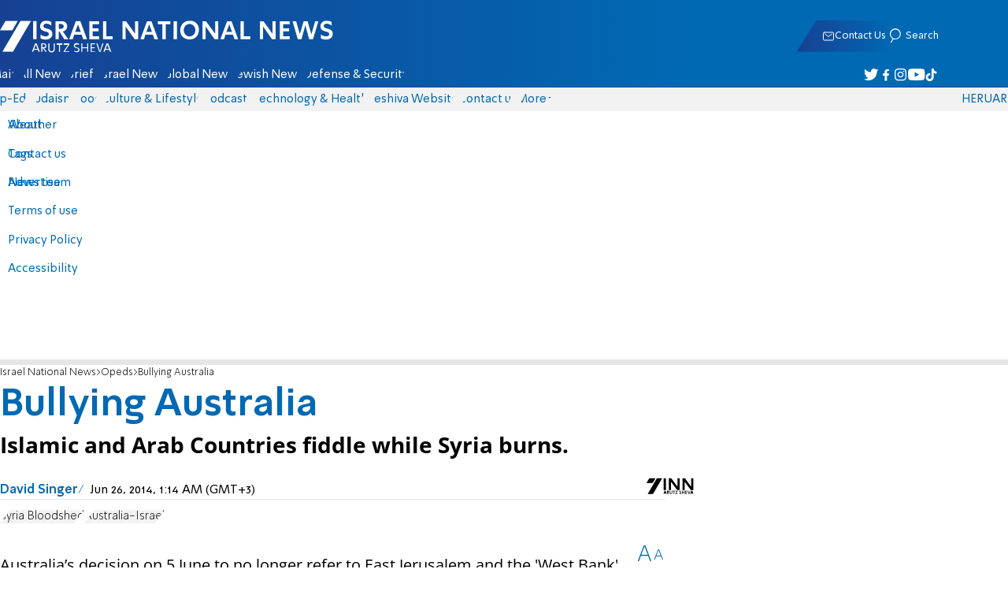

--- FILE ---
content_type: text/html; charset=utf-8
request_url: https://www.israelnationalnews.com/news/343815
body_size: 21037
content:
<!DOCTYPE html><html lang="en" dir="ltr"><head><meta charset="utf-8"><meta name="viewport" id="viewport" content="width=device-width, initial-scale=1, maximum-scale=1"><script type="importmap">{"imports":{"#entry":"https://2.a7.org/_nuxt/BUuRT8H6.js"}}</script><title>Bullying Australia | Israel National News</title><style>.layout{max-width:100vw;min-height:100vh;position:relative}.app-main{min-height:100dvh}.app-main.min2h{min-height:200dvh}@media (width>=1192px){.layout{grid-gap:20px;grid-template:auto 1fr auto/1fr clamp(320px,100vw - 40px,1192px) 1fr;display:grid}html[dir=rtl] .layout{grid-template-areas:"hd hd hd""sky1 main sky2""taboola taboola taboola""footer footer footer"}html[dir=ltr] .layout{grid-template-areas:"hd hd hd""sky1 main sky2""footer footer footer""taboola taboola taboola"}.layout.full{display:block}.layout.full aside.app-sidebar{display:none}.app-main{grid-area:main;min-height:calc(100vh - 253px)}.app-sidebar-1{grid-area:sky1}.app-sidebar-2{grid-area:sky2}.app-footer{grid-area:footer}.app-taboola{grid-area:taboola}}.app-header{color:#fff;max-width:100%;font-family:SimplerPro,Open Sans;top:0}.app-footer,.app-header{z-index:100;grid-column:1/-1}.app-footer{text-align:center}.app-sidebar{min-width:var(--v2129274c)}.app-sidebar .banner{width:fit-content;max-width:300px;height:600px;display:block;position:sticky;top:70px}.app-taboola{grid-column:2/-2}.home-taboola-feed{margin-top:20px}@media (width<=1191px){.app-sidebar{display:none}}</style><style>header[data-v-9bdf1836]{z-index:100;background-color:#f2f2f2;width:100%;font-family:SimplerPro,Open Sans;font-size:.938rem;transition:top .2s ease-out;position:fixed;top:0;left:0;right:0}header.scrolling[data-v-9bdf1836]{top:-67px}.filler[data-v-9bdf1836]{height:142px}.header[data-v-9bdf1836]{border-bottom:1px solid #164193}html[dir=rtl] .header[data-v-9bdf1836]{background-image:linear-gradient(90deg,#0069b3 32%,#164193)}html[dir=ltr] .header[data-v-9bdf1836]{background-image:linear-gradient(270deg,#0069b3 32%,#164193)}.header[data-v-9bdf1836]>*{width:1192px;max-width:calc(100vw - 20px);margin-inline:auto;display:flex}.header-nav-main-logo[data-v-9bdf1836]{align-items:center;font-size:1.4rem;display:flex}.header-nav-main-logo[data-v-9bdf1836]:before{background-size:cover;width:auto;margin:0!important}.header-main[data-v-9bdf1836]{padding-top:1.6rem;padding-bottom:.9rem;justify-content:space-between;align-items:center;padding-inline:10px;overflow:visible}header.scrolling .header-main[data-v-9bdf1836]{padding-bottom:0}.header-main-logo a[data-v-9bdf1836]{color:#0000}.header-main-logo a[data-v-9bdf1836]:before{color:#fff;margin:0;padding:0;font-family:a7_2;font-size:2.5rem}.header-nav[data-v-9bdf1836]{justify-content:space-between;align-items:center;display:flex}.header-nav-main[data-v-9bdf1836]{height:30px;line-height:30px;top:0}header.scrolling .header-nav-main[data-v-9bdf1836]{height:50px;line-height:50px;overflow:hidden}.header-nav-main-logo[data-v-9bdf1836]{margin-inline-end:auto}.header-nav[data-v-9bdf1836]>:not(.header-main-logo){display:flex}.header-nav-addons[data-v-9bdf1836]{align-items:center}.header-nav-addons[data-v-9bdf1836]>*{white-space:nowrap;align-items:center;height:30px;padding-inline:.5rem;display:flex}.header-nav-addons-link[data-v-9bdf1836]:before{color:#fff;content:"";background-repeat:no-repeat;flex:none;justify-content:center;align-items:center;min-width:18.456px;font-family:a7_2;font-size:11pt;display:flex}.header-nav-addons-link-facebook[data-v-9bdf1836]:before{content:""}.header-nav-addons-link-twitter[data-v-9bdf1836]:before{content:""}.header-nav-addons-link-instagram[data-v-9bdf1836]:before{content:""}.header-nav-addons-link-tiktok[data-v-9bdf1836]:before{content:"";font-size:13pt}.header-nav-addons-link-youtube[data-v-9bdf1836]:before{content:""}.header-nav-addons[data-v-9bdf1836]>:focus-within,.header-nav-addons[data-v-9bdf1836]>:hover{color:#fff}html[dir=rtl] .header-nav-addons[data-v-9bdf1836]>:focus-within,html[dir=rtl] .header-nav-addons[data-v-9bdf1836]>:hover{background-image:linear-gradient(90deg,#e20613 32%,#9b1006)}html[dir=ltr] .header-nav-addons[data-v-9bdf1836]>:focus-within,html[dir=ltr] .header-nav-addons[data-v-9bdf1836]>:hover{background-image:linear-gradient(270deg,#e20613 32%,#9b1006)}.header-nav-search[data-v-9bdf1836]{gap:.2rem;margin-inline:auto}.header-nav-sub[data-v-9bdf1836]{color:#0069b3;max-width:100%;height:100%;margin-inline-start:-.09rem;padding-inline:calc(50vw - 606px);transition:height .15s ease-out;overflow:visible clip}header.scrolling .header-nav-sub[data-v-9bdf1836]{height:0}.header-nav-item[data-v-9bdf1836]{clip-path:polygon(1rem 0,100% 0,calc(100% - 1rem) 100%,0 100%);white-space:nowrap;align-items:center;height:30px;margin-inline:-.6rem;padding-inline:1.25rem;display:flex}header.scrolling .header-nav-item[data-v-9bdf1836]{height:50px}.header-nav-item[data-v-9bdf1836]:focus-within,.header-nav-item[data-v-9bdf1836]:hover{color:#fff}html[dir=rtl] .header-nav-item[data-v-9bdf1836]:focus-within,html[dir=rtl] .header-nav-item[data-v-9bdf1836]:hover{background-image:linear-gradient(90deg,#e20613 32%,#9b1006)}html[dir=ltr] .header-nav-item[data-v-9bdf1836]:focus-within,html[dir=ltr] .header-nav-item[data-v-9bdf1836]:hover{background-image:linear-gradient(270deg,#e20613 32%,#9b1006)}.header-nav-item[data-v-9bdf1836]:first-of-type{margin-inline-start:-.75rem}.more[data-v-9bdf1836]{position:relative}.more[data-v-9bdf1836]:after{content:"";border-top:5px solid #0069b3;border-left:5px solid #0000;border-right:5px solid #0000;width:0;height:0;margin-inline-start:2px;transition:transform .2s;display:inline-block}.more-open[data-v-9bdf1836]:after{content:"";transform:rotate(180deg)}.more-open[data-v-9bdf1836]:hover:after{content:"";border-top-color:#fff}.dropdown[data-v-9bdf1836]{will-change:max-height;z-index:105;background-color:#fff;min-width:7.3rem;max-height:0;padding:0;list-style-type:none;transition:max-height .2s linear;display:block;position:absolute;top:100%;overflow:clip;box-shadow:0 3px 3px #00000026}.dropdown li[data-v-9bdf1836]{color:#0069b3;padding:.7rem;display:block}.dropdown li[data-v-9bdf1836]:focus-within,.dropdown li[data-v-9bdf1836]:hover{background-color:#f2f2f2}.dropdown li a[data-v-9bdf1836]{display:block}html[lang=he] .dropdown-more[data-v-9bdf1836]{inset-inline-end:calc(50vw - 596px + 7.5rem)}html[lang=en] .dropdown-more[data-v-9bdf1836]{inset-inline-end:calc(50vw - 596px + 15.5rem)}html[lang=ru] .dropdown-more[data-v-9bdf1836]{inset-inline-end:calc(50vw - 596px + 46rem)}.dropdown-more.isOpen[data-v-9bdf1836]{max-height:calc(90vh - 130px)}html[lang=he] .dropdown-contact[data-v-9bdf1836]{inset-inline-end:calc(50vw - 596px + 13rem)}html[lang=en] .dropdown-contact[data-v-9bdf1836]{inset-inline-end:calc(50vw - 596px + 21.5rem)}html[lang=ru] .dropdown-contact[data-v-9bdf1836]{inset-inline-end:calc(50vw - 596px + 48rem)}.dropdown-contact.isOpen[data-v-9bdf1836]{max-height:calc(90vh - 130px)}.dropdown.forum[data-v-9bdf1836]{left:calc(50vw - 596px + 22.3rem)}.dropdown.forum.isOpen[data-v-9bdf1836]{max-height:calc(90vh - 130px)}.notifications[data-v-9bdf1836]{color:#fff;width:1.3rem;position:relative}.notifications[data-v-9bdf1836]:not([data-count="0"]):after{box-sizing:border-box;color:#fff;content:attr(data-count);text-align:center;background-color:#c00;border:1px solid #fff;border-radius:30px;min-width:18px;height:18px;padding:2px 4px;font-family:arial;font-size:9pt;line-height:1;position:absolute;top:8px;left:-3px}.notifications[data-v-9bdf1836]:before{content:"";font-family:a7_2;font-size:17pt;position:relative;top:3px;left:40%}.notifications[data-v-9bdf1836]:hover{color:#fff}.header-nav-addons .notifications[data-v-9bdf1836]{color:#236ab5;vertical-align:-50%}.header-nav-addons .notifications[data-v-9bdf1836]:after{top:-3px}</style><style>.WidgetsDesktop .widget__icon{filter:brightness(0)invert()}.widget{align-items:center;gap:.15rem;display:flex}.widget__content{font-family:SimplerPro,Open Sans;font-size:.813rem}.widget:before{font-family:a7_2!important}</style><style>.article-edit-out[data-v-7e3a3ef3]{height:1.5rem;margin-top:-.8rem;margin-bottom:.7rem;overflow:hidden}.article-edit-out[data-v-7e3a3ef3] a{color:gray}[data-v-7e3a3ef3] .article{background:#fff}.article-info--author-img[data-v-7e3a3ef3]{aspect-ratio:1;border-radius:50%;width:50px}.article-info-details[data-v-7e3a3ef3]{justify-content:space-between;align-items:center;gap:.56rem;min-width:63px;display:flex}.article-info-details--detail[data-v-7e3a3ef3]{align-items:center;gap:.17rem;font-family:SimplerPro,Open Sans;font-size:.938rem;font-weight:300;display:flex}.article-info-details--detail-clock[data-v-7e3a3ef3]:before{content:"";align-items:center;width:13px;height:13px;font-family:a7_2;display:flex}.article-info-details--detail-heart[data-v-7e3a3ef3]:before{content:url("data:image/svg+xml;charset=utf-8,%3Csvg xmlns='http://www.w3.org/2000/svg' width='9.4' height='9.001' viewBox='0 0 9.4 9.001'%3E%3Cg fill='none' stroke-miterlimit='10'%3E%3Cpath d='M7.895.22C6.028-.67 4.688 1.433 4.688 1.433S3.349-.667 1.482.22-.096 3.243.271 4.067c.671 1.5 4.417 4.934 4.417 4.934s3.747-3.43 4.417-4.934c.368-.824.657-2.956-1.21-3.847'/%3E%3Cpath fill='%230069b3' d='M2.408.5q-.353 0-.71.171C1.038.986.645 1.516.533 2.245c-.094.606.03 1.25.195 1.618.466 1.045 2.769 3.335 3.96 4.456 1.192-1.12 3.495-3.41 3.96-4.456.213-.475.67-2.41-.968-3.192a1.65 1.65 0 0 0-.71-.17c-1.072 0-1.853 1.19-1.86 1.2l-.422.663-.422-.662C4.259 1.69 3.472.5 2.408.5m0-.5c1.368 0 2.28 1.433 2.28 1.433S5.601 0 6.969 0c.29 0 .6.065.926.22 1.867.891 1.578 3.023 1.21 3.847-.67 1.504-4.417 4.934-4.417 4.934S.942 5.571.271 4.067C-.096 3.243-.385 1.111 1.482.22A2.14 2.14 0 0 1 2.408 0'/%3E%3C/g%3E%3C/svg%3E")}.article-date[data-v-7e3a3ef3]{color:#000;-moz-column-gap:.5rem;flex-wrap:wrap;column-gap:.5rem;margin-inline-end:.3rem;font-family:SimplerPro,Open Sans;font-size:.94rem;font-weight:300;display:flex}html[dir=ltr] .article-date[data-v-7e3a3ef3]{font-size:1rem;font-weight:500}.article-comments[data-v-7e3a3ef3]{max-width:min(99vw,781px);margin-block:.2rem}.article-comments a[data-v-7e3a3ef3]{color:#0069b3;text-decoration:underline}.article-comments[data-v-7e3a3ef3],.article-rating[data-v-7e3a3ef3]{margin-top:1.25rem}@media (width<=600px){.article-taboola[data-v-7e3a3ef3] .trc_related_container{margin:0 .55rem}}.taboola-top[data-v-7e3a3ef3]{text-align:left;direction:ltr;margin-top:0}.taboola-top img[data-v-7e3a3ef3]{aspect-ratio:71/11;text-align:left;width:80px}.tag-image[data-v-7e3a3ef3]{text-align:center;display:block}.tag-image img[data-v-7e3a3ef3]{aspect-ratio:852/217;background-color:silver;width:100%;margin:1rem auto;display:block}.adminlink[data-v-7e3a3ef3]{color:#d4d4d4}.placeholder[data-v-7e3a3ef3]{flex-direction:column;gap:1rem;max-width:845px;height:90vh;padding:1.125rem;display:flex}.placeholder-flex[data-v-7e3a3ef3]{gap:.5rem;display:flex}.placeholder-padding[data-v-7e3a3ef3]{padding-inline-start:46px}.tagbg .app-sidebar[data-v-7e3a3ef3]{display:none}</style><style>.footer[data-v-dfad0fd2]{text-align:start;background-color:#f2f2f2;flex-direction:column;gap:1rem;max-width:100vw;padding-block:1.6rem;font-family:SimplerPro,Open Sans;font-size:.938rem;line-height:1.87;display:flex;overflow:auto hidden}.footer[data-v-dfad0fd2]>*{margin:0 auto}.footer-logo[data-v-dfad0fd2]:before{align-items:center;width:auto;margin:0;padding:0;font-size:1.5rem;display:flex}.footer-copyright[data-v-dfad0fd2]{font-size:.678rem}.footer-links[data-v-dfad0fd2]{-moz-column-gap:1rem;flex-wrap:wrap;justify-content:space-between;gap:2rem 1rem;min-width:min(96%,1230px);display:flex}.footer-links-list[data-v-dfad0fd2]{grid-template-rows:repeat(9,1fr);grid-auto-flow:column;display:grid}.footer-links-title[data-v-dfad0fd2]{font-weight:700}.footer-links-item[data-v-dfad0fd2]{white-space:nowrap;justify-content:flex-start;gap:.5rem;padding-inline-end:3rem}.footer-links-item[data-v-dfad0fd2],.footer-links-item[data-v-dfad0fd2]:before{flex:none;align-items:center;display:flex}.footer-links-item[data-v-dfad0fd2]:before{content:"";background-repeat:no-repeat;justify-content:center;min-width:18.456px;font-family:a7_2}.footer-links-item-facebook[data-v-dfad0fd2]:before{content:"";width:8.024px;height:15px}.footer-links-item-twitter[data-v-dfad0fd2]:before{content:"";width:18.456px;height:15px}.footer-links-item-instagram[data-v-dfad0fd2]:before{content:"";width:14.988px;height:15px}.footer-links-item-tiktok[data-v-dfad0fd2]:before{content:"";width:17.13px;height:17.13px}.footer-links-item-youtube[data-v-dfad0fd2]:before{content:"";width:17.14px;height:12px}.footer-more[data-v-dfad0fd2]{position:relative}.footer-more[data-v-dfad0fd2]:after{content:"▼";transition:transform .2s;display:inline-block}.footer-more-open[data-v-dfad0fd2]:after{content:"▼";transform:rotate(180deg)}hr[data-v-dfad0fd2]{background-color:#e6e6e6;width:min(1192px,88.9%);height:.063rem}@media (width>=1192px){.footer[data-v-dfad0fd2]{min-width:1192px}.footer-links-list[data-v-dfad0fd2]{grid-template-rows:repeat(9,1fr)}}@media (width<=1191px){.footer[data-v-dfad0fd2]>*{max-width:100vw}.footer-links[data-v-dfad0fd2]{margin-inline:1.25rem}.footer-links-list-he[data-v-dfad0fd2]{grid-template-rows:repeat(15,1fr)}.footer-links-list-en[data-v-dfad0fd2]{grid-template-rows:repeat(7,1fr)}}.fade-enter-active[data-v-dfad0fd2],.fade-leave-active[data-v-dfad0fd2]{transition:opacity .5s}.fade-enter[data-v-dfad0fd2],.fade-leave-to[data-v-dfad0fd2]{opacity:0}</style><style>.widgets[data-v-93655b41]{clip-path:polygon(0 0,100% 0,95% 100%,0 100%);color:#fff;white-space:nowrap;align-items:center;gap:1.5rem;block-size:2.5rem;padding-block:.625rem;padding-inline-start:2rem;display:flex;position:relative;overflow-y:visible}html[dir=rtl] .widgets[data-v-93655b41]{background-image:linear-gradient(90deg,#0069b3 32%,#164193)}html[dir=ltr] .widgets[data-v-93655b41]{clip-path:polygon(25px 0,100% 0,100% 100%,0 100%);background-image:linear-gradient(270deg,#0069b3 32%,#164193)}.widgets-profile[data-v-93655b41],.widgets-search[data-v-93655b41]{align-items:center;gap:.15rem;font-family:SimplerPro,Open Sans;font-size:.813rem;display:flex}.widgets-profile[data-v-93655b41]:before,.widgets-search[data-v-93655b41]:before{font-size:18px}.widgets-out[data-v-93655b41]{position:relative}.widgets-user-dropdown[data-v-93655b41]{will-change:max-height;z-index:104;background-color:#fff;width:fit-content;max-height:0;transition:max-height .5s linear;position:absolute;inset-inline-end:0;overflow:hidden;box-shadow:0 3px 3px #00000026}.widgets-user-dropdown.visible[data-v-93655b41]{height:auto;max-height:100vh}.widgets-user-dropdown[data-v-93655b41]>*{color:#0069b3;padding:.7rem;display:block}.widgets-user-dropdown[data-v-93655b41]>:focus-within,.widgets-user-dropdown[data-v-93655b41]>:hover{background-color:#f2f2f2}.dos[data-v-93655b41]{font-weight:700}</style><style>.widgets-content[data-v-f50aef23]{font-size:.813rem}</style><style>.banner-top[data-v-2f8932b5]{margin-bottom:.74rem;place-items:center;width:100%;max-width:100%;max-height:min-content;margin-inline:auto;transition:height .2s ease-out;display:grid;overflow:hidden}.banner-top[data-v-2f8932b5]:has(.banner-top-ad div div iframe){min-height:90px!important}.banner-top-ad[data-v-2f8932b5]{position:relative}.banner-top-close[data-v-2f8932b5]{inset-inline-start:.5rem;background-color:#fff;border-radius:50%;font-size:1.7rem;position:absolute;top:.5rem;overflow:hidden}@media (width<=1191px){.banner-top-ad[data-v-2f8932b5]{width:100vw}.banner-top-ad div[data-v-2f8932b5]{place-items:center;width:100%;max-width:100%;display:grid}.banner-top-ad div div[data-v-2f8932b5]{width:100%}.banner-top-ad div div[data-v-2f8932b5] iframe{aspect-ratio:16/9;width:100%;height:100%}}@media (width>=1192px){.banner-top[data-v-2f8932b5]{margin-bottom:.93rem}}</style><style>.banner-top[data-v-e580db1b]{width:100%;height:90px;margin-bottom:.93rem}.banner-BTF_MPU_1[data-v-e580db1b]{will-change:height;width:300px;height:600px;transition:height .4s ease-out}main[data-v-e580db1b]{grid-gap:2.625rem;grid-template-columns:1fr 300px;grid-template-areas:"article aside";display:grid}.article[data-v-e580db1b]{grid-area:article;max-width:845px;min-height:1000px}.article-body[data-v-e580db1b]{grid-gap:1.25rem;grid-template-columns:1fr 2.25rem;grid-template-areas:"articleMain articleShare";display:grid}.article-main[data-v-e580db1b]{grid-area:articleMain;overflow-x:hidden}.article-aside[data-v-e580db1b]{grid-area:articleShare}.article-title[data-v-e580db1b]{color:#0069b3;font-family:SimplerPro,Open Sans;font-size:3.04rem;line-height:1}.article-summary[data-v-e580db1b],.article-title[data-v-e580db1b]{text-wrap:pretty;margin-top:.5rem;font-weight:700}.article-summary[data-v-e580db1b]{color:#000;font-family:Open Sans;font-size:1.723rem;line-height:1.35}.article-info[data-v-e580db1b]{justify-content:space-between;align-items:flex-end;gap:1rem;margin-top:.4rem;display:flex}.article-info-container[data-v-e580db1b]{align-items:center;gap:.6rem;margin-top:.86rem;display:flex}.article-info-container-text[data-v-e580db1b]{flex:1}.article-info-details[data-v-e580db1b]{-moz-column-gap:.3rem;flex-wrap:wrap;align-items:flex-end;column-gap:.3rem;display:flex}.article-info .article-info--author[data-v-e580db1b-s]{color:#0069b3;font-family:SimplerPro,Open Sans;font-size:1rem;font-weight:700}.article-info .article-info--author[data-v-e580db1b-s]:after{color:#0069b3;content:"/";padding-inline:.2rem;font-weight:300}.article-info--logo[data-v-e580db1b]{margin-inline-start:auto;font-size:15pt;position:relative;inset-inline-end:50px}.article-info--logo img[data-v-e580db1b]{width:64px}.article-info-sub[data-v-e580db1b]{align-items:flex-start;margin-top:.4rem}.article-content[data-v-e580db1b]{color:#000;font-family:Open Sans;font-size:1.125rem;line-height:1.33}.article-hr[data-v-e580db1b]{background-color:#e4e4e4;height:.063rem;margin-top:.218rem}.SmallButton[data-v-e580db1b]{width:200px;margin:10px;font-size:14pt}.buttondiv[data-v-e580db1b]{text-align:center;width:100%;margin:1rem 0}.buttondiv[data-v-e580db1b]:before{content:"";background:linear-gradient(#fff0,#fff 68%);width:100%;height:150px;display:block;position:relative;top:-150px}.article-content[data-v-e580db1b]{transition:height .3s ease-in}@media print{main[data-v-e580db1b]{display:block}.progress[data-v-e580db1b],[data-v-e580db1b] #replies,[data-v-e580db1b] .article-edit,[data-v-e580db1b] .article-native{display:none}article.article[data-v-e580db1b]{max-width:100vw;font-family:Arial,Helvetica,sans-serif}[data-v-e580db1b] .article-content .youtube,[data-v-e580db1b] .article-content iframe{display:none}}</style><style>.progress[data-v-6de308b5]{z-index:100;background:#e6e6e6;width:100vw;height:.4rem}.progress-filled[data-v-6de308b5]{will-change:width;width:0;max-width:100vw;height:100%;transition:width .4s linear}html[dir=rtl] .progress-filled[data-v-6de308b5]{background-image:linear-gradient(90deg,#e20613 32%,#9b1006)}html[dir=ltr] .progress-filled[data-v-6de308b5]{background-image:linear-gradient(270deg,#e20613 32%,#9b1006)}@media (width>=1192px){.progress-0[data-v-6de308b5]{display:none}.progress[data-v-6de308b5]{inset-inline-start:0;height:6px;position:fixed;top:46px}}</style><style>.breadcrumbs-list[data-v-46c20e94]{color:#000;text-overflow:ellipsis;white-space:nowrap;max-width:85%;font-family:SimplerPro,Open Sans;font-size:.813rem;font-weight:300;line-height:1.53;overflow:hidden}.breadcrumbs-list[data-v-46c20e94]>*+:before{content:">";padding-inline:2px}.breadcrumbs-list li[data-v-46c20e94]{display:inline}@media (width<=1191px){.breadcrumbs[data-v-46c20e94]{margin-top:.875rem;margin-bottom:.757rem;padding-inline:1.25rem}}</style><style>a[data-v-6d866c11]{clip-path:polygon(.8rem 0,100% 0,calc(100% - .8rem) 100%,0 100%);color:#000;cursor:pointer;background-color:#f2f2f2;flex-shrink:1;padding-inline:.78rem;font-family:SimplerPro,Open Sans;font-size:.938rem;font-weight:300;line-height:17.5px;display:inline-block}@media (width>=1192px){.article-tags[data-v-6d866c11]{flex-flow:wrap;align-items:flex-start;display:flex}a[data-v-6d866c11]{margin-bottom:.4rem}}@media (width<=1191px){.article-tags[data-v-6d866c11]{scroll-behavior:smooth;scroll-snap-type:x mandatory;scrollbar-width:none;white-space:nowrap;-ms-overflow-style:none;max-width:100%;margin-top:.25rem;overflow-x:scroll}.article-tags[data-v-6d866c11]::-webkit-scrollbar{display:none}}</style><style>.article-main>.article-content-img:first-child .image[data-v-827b9ed2]{aspect-ratio:781/439}.article-content-img[data-v-827b9ed2]{clear:both;margin-bottom:1rem;background-color:#f2f2f2;flex-direction:column;width:100%;height:fit-content;margin-inline:auto;display:flex}.article-image[data-v-827b9ed2]{place-items:start;width:100%;margin-inline:auto;display:grid}.image[data-v-827b9ed2]{-o-object-fit:cover;object-fit:cover;grid-area:1/1/-1/-1;width:100%}.image-album[data-v-827b9ed2]{aspect-ratio:unset;max-width:100%;margin:0 auto}.enlarge[data-v-827b9ed2]{grid-area:1/1/-1/-1;place-self:end start;margin:.8rem}.enlarge[data-v-827b9ed2]:hover{transform:scale(1.1)}@media (width<=1191px){.image[data-v-827b9ed2]{width:100vw}}</style><style>.article-mistake[data-v-3f00a6f1]{text-align:center;font-family:SimplerPro,Open Sans}.article-mistake-button[data-v-3f00a6f1]{color:#0069b3;cursor:pointer;text-align:start;font-size:1rem;text-decoration:underline}.article-mistake-body[data-v-3f00a6f1]{padding-inline:1.25rem}</style><style>.modal[data-v-89e5c8fa]{--padding-block:20px;--padding-inline:0px;font-family:SimplerPro,Open Sans}.modal-mask[data-v-89e5c8fa]{--width:450px;z-index:9999;background-color:#000c;place-items:center;width:100%;height:100%;transition:opacity .3s;display:grid;position:fixed;top:0;left:0}.modal-mask-gallery[data-v-89e5c8fa]{background-color:#000000e6}.modal-body[data-v-89e5c8fa]{max-height:var(--height);padding:var(--padding-block)var(--padding-inline);overflow-y:auto}.modal-gallery .modal-body[data-v-89e5c8fa]{max-height:100vh;overflow-y:hidden}.modal-wrapper[data-v-89e5c8fa]{--height:min(100vh,max(450px,calc(100vh - 200px)));width:min(93vw,var(--width));background-color:#fff;border-radius:2px;box-shadow:0 2px 8px #00000054}.modal-wrapper.modal-gallery[data-v-89e5c8fa]{box-shadow:unset;background-color:#0000;grid-column:1/-1;width:min(100vw,1305px);max-width:100%;height:100vh;max-height:100vh;overflow-y:hidden}.modal-wrapper.modal-gallery .modal-body[data-v-89e5c8fa],.modal-wrapper.modal-gallery .modal-container[data-v-89e5c8fa]{height:100%;padding:unset;background-color:#0000}.modal-container[data-v-89e5c8fa]{will-change:transform;transition:transform .3s}.modal-header[data-v-89e5c8fa]{color:#fff;justify-content:space-between;align-items:center;block-size:1.875rem;padding-inline:1.25rem .7rem;font-size:1.063rem;font-weight:700;display:flex;position:sticky;top:0}html[dir=rtl] .modal-header[data-v-89e5c8fa]{background-image:linear-gradient(90deg,#0069b3 32%,#164193)}html[dir=ltr] .modal-header[data-v-89e5c8fa]{background-image:linear-gradient(270deg,#0069b3 32%,#164193)}.modal-header h3[data-v-89e5c8fa]{flex:99%}</style><style>.modal-enter-from,.modal-leave-to{opacity:0}.modal-enter-from .modal-container,.modal-leave-to .modal-container{transform:scale(1.1)}</style><style>.article-join-button[data-v-86d70e29]{width:100%;border-block:3px solid;margin-bottom:1rem;border-top-color:#e20613;border-bottom-color:#e20613;justify-content:center;align-items:center;gap:.5rem;block-size:37px;margin-inline:0;font-family:SimplerPro,Open Sans;font-size:.9rem;font-weight:700;display:flex;overflow:hidden;text-decoration:none!important}.article-join-button-text[data-v-86d70e29]{color:#000;text-align:center}.article-join-button img[data-v-86d70e29]{filter:brightness(0)}</style><style>.stripe-social[data-v-538f5d1d]{z-index:5;background-color:#f2f2f2;flex-direction:column;align-items:center;width:max-content;display:flex;position:sticky;top:50px}.stripe-social[data-v-538f5d1d] div{flex-direction:column;align-items:center;display:flex}.stripe-social[data-v-538f5d1d] div a{border-bottom:.064px solid #e6e6e6;justify-content:center;align-items:center;width:2.25rem;height:2.25rem;display:flex}.stripe-social[data-v-538f5d1d] div a img{padding-inline:.2rem}.stripe-social.preview[data-v-538f5d1d]{filter:grayscale()}.stripe-social-resizefont[data-v-538f5d1d]{color:#0069b3;background-color:#fff;flex-direction:row;align-items:center;width:2.25rem;height:2.25rem;font-family:SimplerPro,Open Sans;display:flex}.stripe-social-resizefont button[data-v-538f5d1d]{flex-basis:50%}.stripe-social-resizefont-alpha-s[data-v-538f5d1d]{font-size:1.2rem;font-weight:300}.stripe-social-resizefont-alpha-l[data-v-538f5d1d]{font-size:1.8rem;font-weight:300}.stripe-social-print[data-v-538f5d1d],.stripe-social-webshare[data-v-538f5d1d]{place-self:stretch stretch;width:2.25rem;height:2.25rem}.stripe-social-print img[data-v-538f5d1d],.stripe-social-webshare img[data-v-538f5d1d]{margin-inline:auto}.stripe-social-print[data-v-538f5d1d]:before,.stripe-social-webshare[data-v-538f5d1d]:before{font-family:a7_2}.stripe-social-print[data-v-538f5d1d]:before{color:#236ab5;content:""}html[dir=rtl] .stripe-social-webshare[data-v-538f5d1d]{background-image:linear-gradient(90deg,#e20613 32%,#9b1006)}html[dir=ltr] .stripe-social-webshare[data-v-538f5d1d]{background-image:linear-gradient(270deg,#e20613 32%,#9b1006)}.stripe-social-webshare[data-v-538f5d1d]:before{color:#fff;content:""}</style><style>span{&[data-v-683984b8]{margin-inline-start:calc(50% - 16px);font-family:a7_2;font-size:1rem}&.facebook[data-v-683984b8]:before{color:#3478f5;content:""}&.twitter[data-v-683984b8]:before{color:#40a2f5;content:""}&.whatsapp[data-v-683984b8]:before{color:#5bd66d;content:""}&.email[data-v-683984b8]:before{color:#e1412f;content:""}&.odnoklassniki[data-v-683984b8]{content:url("data:image/svg+xml;charset=utf-8,%3Csvg xmlns='http://www.w3.org/2000/svg' width='18' height='18' viewBox='0 0 16 16'%3E%3Cg fill='%23ffc107'%3E%3Cpath d='M8 8c2.206 0 4-1.794 4-4s-1.794-4-4-4-4 1.794-4 4 1.794 4 4 4m0-6c1.103 0 2 .897 2 2s-.897 2-2 2-2-.897-2-2 .897-2 2-2'/%3E%3Cpath d='M13.304 7.889a1 1 0 0 0-1.414 0 5.51 5.51 0 0 1-7.779 0 1 1 0 1 0-1.414 1.415 7.45 7.45 0 0 0 4.447 2.138l-2.851 2.851a.999.999 0 1 0 1.414 1.414L8 13.414l2.293 2.293a.997.997 0 0 0 1.414 0 1 1 0 0 0 0-1.414l-2.851-2.851a7.45 7.45 0 0 0 4.447-2.138 1 1 0 0 0 .001-1.415'/%3E%3C/g%3E%3C/svg%3E")}&.vk[data-v-683984b8]{content:url("data:image/svg+xml;charset=utf-8,%3Csvg xmlns='http://www.w3.org/2000/svg' width='18' height='18' viewBox='0 0 16 16'%3E%3Cpath fill='%231e88e5' d='M7.828 12.026h.956s.289-.032.436-.191c.136-.146.131-.42.131-.42s-.019-1.283.577-1.472c.587-.186 1.341 1.24 2.14 1.789.604.415 1.063.324 1.063.324l2.137-.03s1.118-.069.588-.948c-.043-.072-.309-.65-1.589-1.838-1.34-1.244-1.16-1.042.454-3.193.983-1.31 1.376-2.11 1.253-2.452-.117-.326-.84-.24-.84-.24l-2.404.014s-.178-.024-.311.055c-.129.078-.212.258-.212.258s-.381 1.014-.889 1.876c-1.071 1.819-1.5 1.915-1.675 1.802-.407-.263-.305-1.058-.305-1.622 0-1.763.267-2.498-.521-2.688-.262-.063-.454-.105-1.123-.112-.858-.009-1.585.003-1.996.204-.274.134-.485.433-.356.45.159.021.519.097.71.357.247.335.238 1.089.238 1.089s.142 2.075-.331 2.333c-.325.177-.77-.184-1.725-1.835-.489-.845-.859-1.78-.859-1.78s-.071-.174-.198-.267c-.154-.113-.37-.149-.37-.149l-2.286.014s-.343.01-.469.159c-.112.133-.009.407-.009.407s1.79 4.187 3.816 6.298c1.859 1.935 3.969 1.808 3.969 1.808'/%3E%3C/svg%3E")}&.telegram[data-v-683984b8]:before{color:#409fdb;content:"";font-size:1.3rem;position:relative}&.copy[data-v-683984b8]:before{color:#444;content:""}}</style><link rel="stylesheet" href="https://2.a7.org/_nuxt/style.BoVJPQCW.css" crossorigin><link rel="modulepreload" as="script" crossorigin href="https://2.a7.org/_nuxt/BUuRT8H6.js"><link rel="modulepreload" as="script" crossorigin href="https://2.a7.org/_nuxt/lBRDcS2t.js"><link rel="modulepreload" as="script" crossorigin href="https://2.a7.org/_nuxt/CDU41ovB.js"><link rel="modulepreload" as="script" crossorigin href="https://2.a7.org/_nuxt/OjxNnOsS.js"><link rel="modulepreload" as="script" crossorigin href="https://2.a7.org/_nuxt/CHPaENoF.js"><link rel="modulepreload" as="script" crossorigin href="https://2.a7.org/_nuxt/NghG79fI.js"><link rel="modulepreload" as="script" crossorigin href="https://2.a7.org/_nuxt/sJ3WHg0V.js"><link rel="modulepreload" as="script" crossorigin href="https://2.a7.org/_nuxt/D3xNnCrv.js"><link rel="modulepreload" as="script" crossorigin href="https://2.a7.org/_nuxt/lkJy8jcU.js"><link rel="modulepreload" as="script" crossorigin href="https://2.a7.org/_nuxt/Czbs90gr.js"><link rel="modulepreload" as="script" crossorigin href="https://2.a7.org/_nuxt/J4qlkQxV.js"><link rel="modulepreload" as="script" crossorigin href="https://2.a7.org/_nuxt/Br4frNDN.js"><link rel="modulepreload" as="script" crossorigin href="https://2.a7.org/_nuxt/lpIkNY3n.js"><link rel="modulepreload" as="script" crossorigin href="https://2.a7.org/_nuxt/05ehR3tu.js"><link rel="modulepreload" as="script" crossorigin href="https://2.a7.org/_nuxt/BxetXdNm.js"><link rel="modulepreload" as="script" crossorigin href="https://2.a7.org/_nuxt/C0gJtZb0.js"><link rel="modulepreload" as="script" crossorigin href="https://2.a7.org/_nuxt/CrJZcDpO.js"><link rel="modulepreload" as="script" crossorigin href="https://2.a7.org/_nuxt/DHVSpVrZ.js"><link rel="modulepreload" as="script" crossorigin href="https://2.a7.org/_nuxt/CI-RLjKr.js"><link rel="modulepreload" as="script" crossorigin href="https://2.a7.org/_nuxt/DTeGJxU_.js"><link rel="modulepreload" as="script" crossorigin href="https://2.a7.org/_nuxt/Cio0-YpQ.js"><link rel="modulepreload" as="script" crossorigin href="https://2.a7.org/_nuxt/BHasbSqE.js"><link rel="modulepreload" as="script" crossorigin href="https://2.a7.org/_nuxt/Cs5bVwIR.js"><link rel="modulepreload" as="script" crossorigin href="https://2.a7.org/_nuxt/9EKu8FBj.js"><link rel="modulepreload" as="script" crossorigin href="https://2.a7.org/_nuxt/CkmRrFRu.js"><link rel="modulepreload" as="script" crossorigin href="https://2.a7.org/_nuxt/BHreAJ8r.js"><link rel="modulepreload" as="script" crossorigin href="https://2.a7.org/_nuxt/BPUdYPaC.js"><link rel="modulepreload" as="script" crossorigin href="https://2.a7.org/_nuxt/-CI0ZyXm.js"><link rel="modulepreload" as="script" crossorigin href="https://2.a7.org/_nuxt/iXjvQWp6.js"><link rel="modulepreload" as="script" crossorigin href="https://2.a7.org/_nuxt/Cz7UuAm4.js"><link rel="modulepreload" as="script" crossorigin href="https://2.a7.org/_nuxt/C_J13Vwy.js"><link rel="modulepreload" as="script" crossorigin href="https://2.a7.org/_nuxt/D1Pwecym.js"><link rel="modulepreload" as="script" crossorigin href="https://2.a7.org/_nuxt/Cyg2GBx4.js"><link rel="modulepreload" as="script" crossorigin href="https://2.a7.org/_nuxt/C7itbDn4.js"><link rel="modulepreload" as="script" crossorigin href="https://2.a7.org/_nuxt/DxmkjR9P.js"><link rel="modulepreload" as="script" crossorigin href="https://2.a7.org/_nuxt/tr22Px0g.js"><link rel="modulepreload" as="script" crossorigin href="https://2.a7.org/_nuxt/BL9oGSQW.js"><link rel="modulepreload" as="script" crossorigin href="https://2.a7.org/_nuxt/BEioB7YO.js"><link rel="modulepreload" as="script" crossorigin href="https://2.a7.org/_nuxt/sv5TeDs_.js"><link rel="modulepreload" as="script" crossorigin href="https://2.a7.org/_nuxt/76ouhB53.js"><link rel="modulepreload" as="script" crossorigin href="https://2.a7.org/_nuxt/f58uUB9P.js"><link rel="modulepreload" as="script" crossorigin href="https://2.a7.org/_nuxt/CfJBKG6u.js"><link rel="modulepreload" as="script" crossorigin href="https://2.a7.org/_nuxt/BMY2STyg.js"><link rel="modulepreload" as="script" crossorigin href="https://2.a7.org/_nuxt/CIeiJldl.js"><link rel="modulepreload" as="script" crossorigin href="https://2.a7.org/_nuxt/CoA8lKiE.js"><link rel="modulepreload" as="script" crossorigin href="https://2.a7.org/_nuxt/B7f0_gy1.js"><link rel="modulepreload" as="script" crossorigin href="https://2.a7.org/_nuxt/CKAbRpmG.js"><link rel="modulepreload" as="script" crossorigin href="https://2.a7.org/_nuxt/CsXAUmJ_.js"><link rel="modulepreload" as="script" crossorigin href="https://2.a7.org/_nuxt/B3H2cdfI.js"><link rel="modulepreload" as="script" crossorigin href="https://2.a7.org/_nuxt/v79KDb21.js"><link rel="modulepreload" as="script" crossorigin href="https://2.a7.org/_nuxt/DXhCk9LL.js"><link rel="modulepreload" as="script" crossorigin href="https://2.a7.org/_nuxt/Dn6Sc5ef.js"><link rel="modulepreload" as="script" crossorigin href="https://2.a7.org/_nuxt/DqJpyKdn.js"><link rel="modulepreload" as="script" crossorigin href="https://2.a7.org/_nuxt/ueD1_E_h.js"><link rel="modulepreload" as="script" crossorigin href="https://2.a7.org/_nuxt/Dshf8yBJ.js"><link rel="modulepreload" as="script" crossorigin href="https://2.a7.org/_nuxt/aJiw-Svf.js"><link rel="modulepreload" as="script" crossorigin href="https://2.a7.org/_nuxt/DNGLYNMA.js"><link rel="modulepreload" as="script" crossorigin href="https://2.a7.org/_nuxt/DwMaFAgs.js"><link rel="modulepreload" as="script" crossorigin href="https://2.a7.org/_nuxt/DR0QKBcr.js"><link rel="modulepreload" as="script" crossorigin href="https://2.a7.org/_nuxt/fJr2yZsH.js"><link rel="modulepreload" as="script" crossorigin href="https://2.a7.org/_nuxt/8uGKKlx2.js"><link rel="modulepreload" as="script" crossorigin href="https://2.a7.org/_nuxt/B7Dz1pMO.js"><link rel="preload" as="fetch" fetchpriority="low" crossorigin="anonymous" href="https://2.a7.org/_nuxt/builds/meta/0f564304-c134-479d-8396-6fb6e46a9f43.json"><link rel="prefetch" as="image" type="image/svg+xml" href="https://2.a7.org/_nuxt/taboola2.CD35mMtu.svg"><meta name="robots" content="index, follow, max-snippet:-1, max-image-preview:large, max-video-preview:-1"><meta property="fb:app_id" content="194476697237012"><meta property="twitter:card" content="summary"><link rel="manifest" href="/manifest.json"><link rel="apple-touch-icon" sizes="180x180" href="/apple-touch-icon.png"><link rel="icon" type="image/png" sizes="32x32" href="/favicon-32x32.png"><link rel="icon" type="image/png" sizes="16x16" href="/favicon-16x16.png"><link name="msapplication-TileColor" content="#2d89ef"><link rel="manifest" href="/site.webmanifest"><link rel="mask-icon" href="/safari-pinned-tab.svg" color="#0069b3"><link hid="i18n-can" rel="canonical" href="https://www.israelnationalnews.com/news/343815"><meta hid="og:url" property="og:url" content="https://www.israelnationalnews.com/news/343815"><meta hid="twitter" name="twitter:site" content="ArutzSheva_En"><meta id="i18n-og" property="og:locale" content="en"><meta name="description" content="Islamic and Arab Countries fiddle while Syria burns."><meta name="image" content="https://2.a7.org/files/pictures/000/364548.jpg"><meta name="alt" content><meta name="keywords" content="Syria Bloodshed,Australia-Israel"><meta name="time" content="2014-06-26T01:14:00"><meta name="author" content=" David Singer"><meta name="section" content="Opeds"><meta name="tag" content="Syria Bloodshed"><meta name="canonical" content="https://www.israelnationalnews.com/news/343815"><meta name="image:alt" content="Israel National News"><meta property="og:site_name" content="Israel National News"><meta property="og:type" content="website"><meta property="og:title" content="Bullying Australia"><meta name="twitter:title" content="Bullying Australia"><meta property="og:description" content="Islamic and Arab Countries fiddle while Syria burns."><meta name="twitter:description" content="Islamic and Arab Countries fiddle while Syria burns."><meta property="og:image" content="https://2.a7.org/files/pictures/000/364548.jpg"><meta name="twitter:image" content="https://2.a7.org/files/pictures/000/364548.jpg"><meta property="og:image:alt" content="Israel National News"><meta name="twitter:image:alt" content="Israel National News"><script type="application/ld+json" children="{&quot;@context&quot;:&quot;https://schema.org/&quot;,&quot;@type&quot;:&quot;NewsArticle&quot;,&quot;mainEntityOfPage&quot;:{&quot;@type&quot;:&quot;WebPage&quot;,&quot;@id&quot;:&quot;https://www.israelnationalnews.com/news/343815&quot;},&quot;headline&quot;:&quot;Bullying Australia&quot;,&quot;description&quot;:&quot;Islamic and Arab Countries fiddle while Syria burns.&quot;,&quot;image&quot;:&quot;https://2.a7.org/files/pictures/000/undefined.jpg&quot;,&quot;author&quot;:{&quot;@type&quot;:&quot;Person&quot;,&quot;name&quot;:&quot; David Singer&quot;,&quot;url&quot;:&quot;&quot;},&quot;publisher&quot;:{&quot;@type&quot;:&quot;Organization&quot;,&quot;name&quot;:&quot;Israel National News&quot;,&quot;logo&quot;:{&quot;@type&quot;:&quot;ImageObject&quot;,&quot;url&quot;:&quot;https://www.israelnationalnews.com/icon_pwa.png&quot;,&quot;width&quot;:&quot;186&quot;,&quot;height&quot;:&quot;50&quot;}},&quot;wordCount&quot;:880,&quot;commentCount&quot;:0,&quot;articleBody&quot;:&quot;Australia&rsquo;s decision on 5 June to no longer refer to East Jerusalem and the &#39;West Bank&#39; as &ldquo;occupied territory&rdquo; but rather &ldquo;disputed territory&rdquo; has provoked outrage among Islamic and Arab countries accredited&nbsp;in Australia.\n\n\n\nThey sought and received an urgent meeting with Australia&rsquo;s Foreign Minister Julie Bishop on 19 June &ndash; following a letter sent to Ms Bishop on 12 June by Moroccan Ambassador HE Mohamed Mael-Ainin on behalf of the Heads of Mission of this powerful Islamic lobby.\n\n\n\nThe Ambassador&rsquo;s letter has not been released by the Foreign Affairs Department as it:\n&ldquo;does not publicly release correspondence to the Foreign Minister from representatives of foreign countries.&rdquo;\n\n\n\n\nYet - in a&nbsp;\nmedia release\n&nbsp;issued after the meeting - Ms&nbsp;Bishop attached her written response to the Moroccan Ambassador &ndash; in which she stated:\n\n\n\n&ldquo;I emphasise that there has been no change in the Australian Government&#39;s position on the legal status of the Palestinian Territories, including East Jerusalem. Our position is consistent with relevant UN resolutions on the issue, adopted over many years, starting with UN Security Council Resolutions 242 and 338. Senator Brandis&#39; statement was about nomenclature, and was not a comment on the legal status of the Palestinian Territories.\n\n\n\nAustralia continues to be a strong supporter of a just and lasting two-state solution, with Israel and a Palestinian state existing side by side in peace and security, within internationally recognised borders. To this end, we are urging both sides to resume direct negotiations. We do not consider it helpful to engage in debates over legal issues, nor to prejudge any final status issues that are the subject of these negotiations.&rdquo;\n\n\n\nCreating a second Arab State in Mandatory Palestine &ndash; in addition to Jordan - for the first time ever in recorded history - remains an illusion after fruitless negotiations spanning the last 20 years.\n\n\n\nLegal issues will determine final status issues &ndash; one essential legal prerequisite being secure and recognized borders for Israel demanded by Resolutions 242 and 338\n\n\n\nThe Palestine Liberation Organisation&rsquo;s acceptance of the League of Nations and United Nations decisions recognising the right of the Jewish people to reconstitute the Jewish National Home in Mandatory Palestine remains another legal lynch pin to achieving Australia&rsquo;s desired two-state solution.\n\n\n\nRefusal to recognise the State of Israel by all 57 member states of the Organisation of Islamic Cooperation (OIC) has materially contributed to the 130 years old Jewish-Arab conflict remaining unresolved.\n\n\n\nJordan&rsquo;s Ambassador Rima Ahmad Alaadeen after meeting Ms Bishop&nbsp;\nreportedly\n&nbsp;made the OIC&rsquo;s potential hostility towards Australia very clear:\n\n\n\n&ldquo;Alaadeen said she could not say whether there would be trade sanctions against Australia. The controversy was on the agenda of the 57-state Organization of Islamic Cooperation summit of foreign ministers in Jeddah this week.\n\n\n\n&ldquo;There is a clause or a paragraph &hellip; on the recent events in Australian policy regarding East Jerusalem, so we have to wait and see what transpires,&rdquo; she said.\n\n\n\nIraq&rsquo;s Ambassador to Australia, Mouayed Saleh, who also attended the meeting, similarly said he could not rule out trade sanctions.&rdquo;\n\n\n\nIn pursuing this diplomatic dressing down of Australia including threats of sanctions for having the temerity to pursue its own independent foreign policy - these Islamic and Arab States missed a golden opportunity to raise with Ms Bishop a shocking&nbsp;\nReport\n&nbsp;released on 16 June by the Human Rights Council received from its &ldquo;Independent International Commission of Inquiry on the Syrian Arab Republic&rdquo; - a fellow Arab and Islamic State.\n\n\n\nThe&nbsp;\nReport\n&nbsp;&ndash; detailing developments in the ongoing conflict between 15 March and 15 June - states:\n\n\n\n&ldquo;In three years of conflict, millions of Syrians have suffered the loss of relatives to attacks, to violence in detention facilities, to disappearances and to starvation. Hundreds of thousands have lost their lives. The failure to protect civilians, both from the conduct of the Syrian Government forces and non-State armed groups unaligned with the Government (NSAGs), has led to unspeakable suffering. An estimated 9.3 million Syrians are in need of urgent humanitarian assistance, with 4.25 million IDPs and 2.8 million refugees in neighbouring countries. The vast majority are women and children.\n\n\n\nIn the course of the conflict, the infrastructure that constitutes civilian life has been targeted and misused. Schools have been reduced to rubble or occupied by armed forces, hospitals have come under attack, and entire residential neighbourhoods have been destroyed.&rdquo;\n\n\n\nHorrors being currently perpetrated include:\n\n&middot; &nbsp; &nbsp; &nbsp; &nbsp;-Extra-judicial killings, sexual assaults, beatings, enforced disappearances and arbitrary arrests\n\n&middot; &nbsp; &nbsp; &nbsp; &nbsp;-Reports of deaths in custody, particularly in detention centres in Damascus city, rising dramatically. Former detainees described being held in cells with corpses of cellmates who had been tortured or died as a result of untreated medical conditions.\n\n&middot; &nbsp; &nbsp; &nbsp; &nbsp;-Persistent reports of the use of torture &ndash; including beating, electrocution and hanging from walls.\n\n&middot; &nbsp; &nbsp; &nbsp; &nbsp;-Increasing attacks by Government forces and the armed opposition targeting civilians.\n\nAustralia is presently a member of the UN Security Council.\n\n\n\nThe&nbsp;\nReport\n&nbsp;states that through UN inaction:\n\n\n\n&ldquo;a space has been created for the worst of humanity to express itself.&rdquo;\n\n\n\nThose Islamic and Arab diplomats meeting Ms Bishop should have been urging Australia to sponsor a Security Council resolution demanding that an armed UN force be sent to Syria to implement an imposed cease fire to end this mayhem and slaughter.\n\n\n\nRegrettably - imposing bully boy tactics on Australia was obviously considered far more important than trying to end the interminable suffering of millions of their Syrian Arab brethren and sisters.\n\n\n\nGo figure.&quot;,&quot;articleSection&quot;:&quot;Opeds&quot;,&quot;copyrightHolder&quot;:&quot;Israel National News&quot;}"></script><meta name="date" content="2014-06-26T01:14:00"><meta hid="taboolacat" name="metaCategory" content="Opeds"><script type="application/ld+json" children="{&quot;@context&quot;:&quot;https://schema.org/&quot;,&quot;@type&quot;:&quot;BreadcrumbList&quot;,&quot;itemListElement&quot;:[{&quot;@type&quot;:&quot;ListItem&quot;,&quot;position&quot;:1,&quot;name&quot;:&quot;Israel National News&quot;,&quot;item&quot;:&quot;https://www.israelnationalnews.com&quot;},{&quot;@type&quot;:&quot;ListItem&quot;,&quot;position&quot;:2,&quot;name&quot;:&quot;Opeds&quot;,&quot;item&quot;:&quot;https://www.israelnationalnews.com/section/46&quot;},{&quot;@type&quot;:&quot;ListItem&quot;,&quot;position&quot;:3,&quot;name&quot;:&quot;Bullying Australia&quot;}]}"></script><script onerror="if (!sessionStorage.ab1) {sessionStorage.ab1=1; return location.reload();}" type="module" src="https://2.a7.org/_nuxt/BUuRT8H6.js" crossorigin></script></head><body><!--teleport start anchor--><!----><!--teleport anchor--><!--teleport start anchor--><!----><!--teleport anchor--><script src='https://cdn.taboola.com/libtrc/inn-english/loader.js' onerror='window.taboolaError=true' async></script>
      <script> function AB() {
      if (!sessionStorage.ab1) {sessionStorage.ab1=1; return location.reload();}

  const div = document.createElement('div');
  div.style.position = 'fixed';div.style.top = '50%';div.style.left = '50%'; div.style.transform = 'translate(-50%, -50%)';div.style.zIndex = '99999'; div.style.padding = '20px'; div.style.backgroundColor = '#f0f0f0';div.style.border = '1px solid #ccc';div.style.textAlign = 'center';
  const img = document.createElement('img');
  img.src = '/abp.jpg';
  img.style.maxWidth= " min( 500px, 90vw)";
  div.appendChild(img);
  document.body.appendChild(div);
  div.addEventListener('click', () => {
    div.remove();
  });
}
</script><div id="__nuxt"><div id="main_layout" class="layout desktop" style="--v2129274c:0;"><!--[--><div class="app-header" data-v-9bdf1836><header class="" data-v-9bdf1836><div class="header" data-v-9bdf1836><div class="header-main" data-v-9bdf1836><div class="header-main-logo" data-v-9bdf1836><a href="/" class="icon-fulllogo_en" aria-label="To Home Page" data-v-9bdf1836>Israel National News - Arutz Sheva</a><!----></div><div class="widgets-out WidgetsDesktop" data-v-9bdf1836 data-v-93655b41><div class="widgets" data-v-93655b41><button data-v-93655b41><!--[--><span></span><!--]--></button><span class="widgets-content" data-v-93655b41 data-v-f50aef23></span><!----><!--[--><span></span><!--]--><!--[--><a href="/contact" class="widget red-mail"><img class="widget__icon icon-mail" src="data:image/svg+xml,%3csvg%20xmlns=&#39;http://www.w3.org/2000/svg&#39;%20class=&#39;ionicon&#39;%20viewBox=&#39;0%200%20512%20512&#39;%3e%3ctitle%3eMail%3c/title%3e%3crect%20x=&#39;48&#39;%20y=&#39;96&#39;%20width=&#39;416&#39;%20height=&#39;320&#39;%20rx=&#39;40&#39;%20ry=&#39;40&#39;%20fill=&#39;none&#39;%20stroke=&#39;%230069b3&#39;%20stroke-linecap=&#39;round&#39;%20stroke-linejoin=&#39;round&#39;%20stroke-width=&#39;32&#39;/%3e%3cpath%20fill=&#39;none&#39;%20stroke=&#39;%230069b3&#39;%20stroke-linecap=&#39;round&#39;%20stroke-linejoin=&#39;round&#39;%20stroke-width=&#39;32&#39;%20d=&#39;M112%20160l144%20112%20144-112&#39;/%3e%3c/svg%3e" alt="Contact Us" width="16" height="13"><span class="widget__content">Contact Us</span></a><!--]--><a href="/search" class="widgets-search icon-search" data-v-93655b41><span data-v-93655b41>Search</span></a><!----></div><!----></div></div><nav role="navigation" class="header-nav header-nav-main" data-v-9bdf1836><a href="/" class="icon-fulllogo_en header-nav-main-logo" style="display:none;" aria-label="To Home Page" data-v-9bdf1836></a><ul class="header-nav-list" role="menu" data-v-9bdf1836><!--[--><li role="menuitem" class="header-nav-item" data-v-9bdf1836><a href="/" class="navigation__nav__item__link" data-v-9bdf1836>Main</a></li><li role="menuitem" class="header-nav-item" data-v-9bdf1836><a href="/news" class="navigation__nav__item__link" data-v-9bdf1836>All News</a></li><li role="menuitem" class="header-nav-item" data-v-9bdf1836><a href="/flashes" class="navigation__nav__item__link" data-v-9bdf1836>Briefs</a></li><li role="menuitem" class="header-nav-item" data-v-9bdf1836><a href="/section/2" class="navigation__nav__item__link" data-v-9bdf1836>Israel News</a></li><li role="menuitem" class="header-nav-item" data-v-9bdf1836><a href="/section/34" class="navigation__nav__item__link" data-v-9bdf1836>Global News</a></li><li role="menuitem" class="header-nav-item" data-v-9bdf1836><a href="/section/7" class="navigation__nav__item__link" data-v-9bdf1836>Jewish News</a></li><li role="menuitem" class="header-nav-item" data-v-9bdf1836><a href="/section/25" class="navigation__nav__item__link" data-v-9bdf1836>Defense &amp; Security</a></li><!--]--><!----></ul><div class="header-nav-addons" role="navigation" style="" data-v-9bdf1836><!--[--><a href="https://twitter.com/arutzsheva_en" target="_blank" rel="nofollow" aria-label="Israel National News - Arutz Sheva on Twitter" class="header-nav-addons-link header-nav-addons-link-twitter" data-v-9bdf1836></a><a href="https://www.facebook.com/IsraelNationalNews" target="_blank" rel="nofollow" aria-label="Israel National News - Arutz Sheva on Facebook" class="header-nav-addons-link header-nav-addons-link-facebook" data-v-9bdf1836></a><a href="https://www.instagram.com/arutz.sheva" target="_blank" rel="nofollow" aria-label="Israel National News - Arutz Sheva on Instagram" class="header-nav-addons-link header-nav-addons-link-instagram" data-v-9bdf1836></a><a href="https://www.youtube.com/channel/UC7DjcEEX7zUSvS3IWWX_nmw" target="_blank" rel="nofollow" aria-label="Israel National News - Arutz Sheva on YouTube" class="header-nav-addons-link header-nav-addons-link-youtube" data-v-9bdf1836></a><a href="https://www.tiktok.com/@israelnationalnews" target="_blank" rel="nofollow" aria-label="Israel National News - Arutz Sheva on Tiktok" class="header-nav-addons-link header-nav-addons-link-tiktok" data-v-9bdf1836></a><!--]--></div><a href="/search" class="header-nav-search" style="display:none;" data-v-9bdf1836><span data-v-9bdf1836>Search</span><span class="icon-search" data-v-9bdf1836></span></a></nav></div><nav role="menu" class="header-nav header-nav-sub" data-v-9bdf1836><ul class="header-nav-list" data-v-9bdf1836><!--[--><li role="menuitem" class="header-nav-item" data-v-9bdf1836><a href="/section/46" class="navigation__nav__item__link" data-v-9bdf1836>Op-Eds</a></li><li role="menuitem" class="header-nav-item" data-v-9bdf1836><a href="/section/47" class="navigation__nav__item__link" data-v-9bdf1836>Judaism</a></li><li role="menuitem" class="header-nav-item" data-v-9bdf1836><a href="/section/48" class="navigation__nav__item__link" data-v-9bdf1836>Food</a></li><li role="menuitem" class="header-nav-item" data-v-9bdf1836><a href="/section/30" class="navigation__nav__item__link" data-v-9bdf1836>Culture &amp; Lifestyle</a></li><li role="menuitem" class="header-nav-item" data-v-9bdf1836><a href="/section/4" class="navigation__nav__item__link" data-v-9bdf1836>Podcasts</a></li><li role="menuitem" class="header-nav-item" data-v-9bdf1836><a href="/section/31" class="navigation__nav__item__link" data-v-9bdf1836>Technology &amp; Health</a></li><li role="menuitem" class="header-nav-item" data-v-9bdf1836><a to="https://www.yeshiva.co/" href="https://www.yeshiva.co/" target="_blank" class="navigation__nav__item__link" data-v-9bdf1836>Yeshiva Website</a></li><!--]--><li role="menuitem" aria-haspopup="true" class="header-nav-item" data-v-9bdf1836><span data-v-9bdf1836>Contact us</span></li><ul role="submenu" aria-label="submenu" class="dropdown dropdown-contact" data-v-9bdf1836><!--[--><li role="menuitem" class="dropdown-item" data-v-9bdf1836><a href="/about" class="" data-v-9bdf1836>About</a></li><li role="menuitem" class="dropdown-item" data-v-9bdf1836><a href="/contact" class="" data-v-9bdf1836>Contact us</a></li><li role="menuitem" class="dropdown-item" data-v-9bdf1836><a href="/advertise" class="" data-v-9bdf1836>Advertise</a></li><li role="menuitem" class="dropdown-item" data-v-9bdf1836><a href="/terms" class="" data-v-9bdf1836>Terms of use</a></li><li role="menuitem" class="dropdown-item" data-v-9bdf1836><a href="/privacy" class="" data-v-9bdf1836>Privacy Policy</a></li><li role="menuitem" class="dropdown-item" data-v-9bdf1836><a href="/accessibility" class="" data-v-9bdf1836>Accessibility</a></li><!--]--></ul><li role="menuitem" aria-haspopup="true" class="header-nav-item more" data-v-9bdf1836><span data-v-9bdf1836>More</span></li><ul aria-label="submenu" class="dropdown dropdown-more" data-v-9bdf1836><!--[--><li role="menuitem" class="dropdown-item" data-v-9bdf1836><a href="/forecast" class="" data-v-9bdf1836>Weather</a></li><li role="menuitem" class="dropdown-item" data-v-9bdf1836><a href="/tags" class="" data-v-9bdf1836>Tags</a></li><li role="menuitem" class="dropdown-item" data-v-9bdf1836><a href="/author" class="" data-v-9bdf1836>News team</a></li><!--]--><!----></ul><!----><!----></ul><div class="header-nav-addons" data-v-9bdf1836><!----><a role="menuitem" href="https://www.inn.co.il/" data-v-9bdf1836><span data-v-9bdf1836>HE</span></a><!----><a role="menuitem" href="https://www.7kanal.co.il/" data-v-9bdf1836><span data-v-9bdf1836>RU</span></a><a role="menuitem" href="https://www.akhbar7.co.il/" data-v-9bdf1836><span data-v-9bdf1836>AR</span></a></div></nav></header><div class="filler" data-v-9bdf1836></div></div><span></span><div class="min2h app-main"><!--[--><div class="banner-top" style="height:280px;" data-v-7e3a3ef3 data-v-2f8932b5><div class="banner-top-ad" data-v-2f8932b5><div id="divtopad1" data-v-2f8932b5></div><!----></div></div><!----><!--[--><div class="article-edit-out" data-v-7e3a3ef3><span data-v-7e3a3ef3></span></div><div id="fb-root" data-v-7e3a3ef3></div><div googleads="true" join_link="FHTgEKAFxUw2Ws2VnjBkts
" data-v-7e3a3ef3 data-v-e580db1b><div class="progress-0 progress progress" lang="en" data-v-e580db1b data-v-6de308b5><div class="progress-filled" style="width:0%;" data-v-6de308b5></div></div><main class="main" data-v-e580db1b><article class="article" data-v-e580db1b><div id="progress-marker-start" data-v-e580db1b></div><nav class="breadcrumbs article-breadcrumbs" aria-label="breadcrumbs" data-v-e580db1b data-v-46c20e94><ul class="breadcrumbs-list" data-v-46c20e94><!--[--><li data-v-46c20e94><a href="/" class="" data-v-46c20e94>Israel National News</a></li><li data-v-46c20e94><a href="/section/46" class="" data-v-46c20e94>Opeds</a></li><li data-v-46c20e94><!--[-->Bullying Australia<!--]--></li><!--]--></ul></nav><!--[--><!--]--><h1 class="article-title" data-v-e580db1b><!--[-->Bullying Australia<!--]--></h1><h2 class="article-summary" data-v-e580db1b><!--[-->Islamic and Arab Countries fiddle while Syria burns.<!--]--></h2><div class="article-info-container" data-v-e580db1b><!--[--><!--]--><div class="article-info-container-text" data-v-e580db1b><div class="article-info" data-v-e580db1b><span class="article-info-details" data-v-e580db1b><!--[--><span class="article-info--author" data-v-7e3a3ef3  data-v-e580db1b-s> David Singer</span><!--]--><!--[--><div class="article-date" data-v-7e3a3ef3 data-v-e580db1b-s><time class="article-date-gregorian" data-v-7e3a3ef3 data-v-e580db1b-s><!---->  <span data-v-7e3a3ef3 data-v-e580db1b-s>Jun 26, 2014, 1:14 AM (GMT+3)</span></time></div><!--]--></span><span class="icon-mini_en article-info--logo" data-v-e580db1b></span></div><hr class="article-hr" data-v-e580db1b><div class="article-info article-info-sub" data-v-e580db1b><!--[--><div class="article-tags" data-v-7e3a3ef3 data-v-e580db1b-s data-v-6d866c11><!--[--><a href="/tags/Syria_Bloodshed" class="" data-v-6d866c11>Syria Bloodshed</a><a href="/tags/Australia-Israel" class="" data-v-6d866c11>Australia-Israel</a><!--]--></div><!--]--><!--[--><ul class="article-info-details" data-v-7e3a3ef3 data-v-e580db1b-s><!----></ul><!--]--></div></div></div><div class="article-body" style="margin-top:1.4rem;" data-v-e580db1b><div class="article-main" data-v-e580db1b><!--[--><div class="article-content-img" style="view-transition-name:img;" data-v-7e3a3ef3 data-v-e580db1b-s data-v-827b9ed2><!--[--><figure class="article-image" data-v-827b9ed2><img class="image" src="https://2.a7.org/files/pictures/781x439/364548.jpg" srcset="https://2.a7.org/files/pictures/575x323/364548.jpg 575w,
        https://2.a7.org/files/pictures/781x439/364548.jpg 781w" sizes="(max-width: 781px) 100vw, 781px" alt="" loading="eager" style="background-color:;" data-v-827b9ed2><!----></figure><!----><!--]--></div><!--]--><!--[--><!--]--><!--[--><div style="font-size:1.25rem;" data-v-7e3a3ef3 data-v-e580db1b-s><div class="article-content-inside article-content" id="articleContent" data-v-7e3a3ef3 data-v-7e3a3ef3  data-v-e580db1b-s><div data-v-7e3a3ef3  data-v-e580db1b-s></div><div class="" album="true" data-v-7e3a3ef3  data-v-e580db1b-s><p data-v-7e3a3ef3  data-v-e580db1b-s>Australia’s decision on 5 June to no longer refer to East Jerusalem and the &#39;West Bank&#39; as “occupied territory” but rather “disputed territory” has provoked outrage among Islamic and Arab countries accredited in Australia.</p><p data-v-7e3a3ef3  data-v-e580db1b-s></p><p data-v-7e3a3ef3  data-v-e580db1b-s>They sought and received an urgent meeting with Australia’s Foreign Minister Julie Bishop on 19 June – following a letter sent to Ms Bishop on 12 June by Moroccan Ambassador HE Mohamed Mael-Ainin on behalf of the Heads of Mission of this powerful Islamic lobby.</p><p data-v-7e3a3ef3  data-v-e580db1b-s></p><p class="" album="true" data-v-7e3a3ef3  data-v-e580db1b-s>The Ambassador’s letter has not been released by the Foreign Affairs Department as it:<span style="font-size:10.2pt; line-height:1.25em" data-v-7e3a3ef3  data-v-e580db1b-s>“does not publicly release correspondence to the Foreign Minister from representatives of foreign countries.”</span></p><p data-v-7e3a3ef3  data-v-e580db1b-s></p><p class="" album="true" data-v-7e3a3ef3  data-v-e580db1b-s>Yet - in a <a rel="nofollow" nofollow target="_blank" href="http://foreignminister.gov.au/releases/Pages/2014/jb_mr_140619a.aspx" data-v-7e3a3ef3  data-v-e580db1b-s>media release</a> issued after the meeting - Ms Bishop attached her written response to the Moroccan Ambassador – in which she stated:</p><p data-v-7e3a3ef3  data-v-e580db1b-s></p><p data-v-7e3a3ef3  data-v-e580db1b-s>“I emphasise that there has been no change in the Australian Government&#39;s position on the legal status of the Palestinian Territories, including East Jerusalem. Our position is consistent with relevant UN resolutions on the issue, adopted over many years, starting with UN Security Council Resolutions 242 and 338. Senator Brandis&#39; statement was about nomenclature, and was not a comment on the legal status of the Palestinian Territories.</p><p data-v-7e3a3ef3  data-v-e580db1b-s></p><p data-v-7e3a3ef3  data-v-e580db1b-s>Australia continues to be a strong supporter of a just and lasting two-state solution, with Israel and a Palestinian state existing side by side in peace and security, within internationally recognised borders. To this end, we are urging both sides to resume direct negotiations. We do not consider it helpful to engage in debates over legal issues, nor to prejudge any final status issues that are the subject of these negotiations.”</p><p data-v-7e3a3ef3  data-v-e580db1b-s></p><p data-v-7e3a3ef3  data-v-e580db1b-s>Creating a second Arab State in Mandatory Palestine – in addition to Jordan - for the first time ever in recorded history - remains an illusion after fruitless negotiations spanning the last 20 years.</p><p data-v-7e3a3ef3  data-v-e580db1b-s></p><p data-v-7e3a3ef3  data-v-e580db1b-s>Legal issues will determine final status issues – one essential legal prerequisite being secure and recognized borders for Israel demanded by Resolutions 242 and 338</p><p data-v-7e3a3ef3  data-v-e580db1b-s></p><p data-v-7e3a3ef3  data-v-e580db1b-s>The Palestine Liberation Organisation’s acceptance of the League of Nations and United Nations decisions recognising the right of the Jewish people to reconstitute the Jewish National Home in Mandatory Palestine remains another legal lynch pin to achieving Australia’s desired two-state solution.</p><p data-v-7e3a3ef3  data-v-e580db1b-s></p><p data-v-7e3a3ef3  data-v-e580db1b-s>Refusal to recognise the State of Israel by all 57 member states of the Organisation of Islamic Cooperation (OIC) has materially contributed to the 130 years old Jewish-Arab conflict remaining unresolved.</p><p data-v-7e3a3ef3  data-v-e580db1b-s></p><p class="" album="true" data-v-7e3a3ef3  data-v-e580db1b-s>Jordan’s Ambassador Rima Ahmad Alaadeen after meeting Ms Bishop <a rel="nofollow" nofollow target="_blank" href="http://www.timesofisrael.com/australia-assauges-arab-concerns-over-east-jerusalem/" data-v-7e3a3ef3  data-v-e580db1b-s>reportedly</a> made the OIC’s potential hostility towards Australia very clear:</p><p data-v-7e3a3ef3  data-v-e580db1b-s></p><p data-v-7e3a3ef3  data-v-e580db1b-s>“Alaadeen said she could not say whether there would be trade sanctions against Australia. The controversy was on the agenda of the 57-state Organization of Islamic Cooperation summit of foreign ministers in Jeddah this week.</p><p data-v-7e3a3ef3  data-v-e580db1b-s></p><p data-v-7e3a3ef3  data-v-e580db1b-s>“There is a clause or a paragraph … on the recent events in Australian policy regarding East Jerusalem, so we have to wait and see what transpires,” she said.</p><p data-v-7e3a3ef3  data-v-e580db1b-s></p><p data-v-7e3a3ef3  data-v-e580db1b-s>Iraq’s Ambassador to Australia, Mouayed Saleh, who also attended the meeting, similarly said he could not rule out trade sanctions.”</p><p data-v-7e3a3ef3  data-v-e580db1b-s></p><p class="" album="true" data-v-7e3a3ef3  data-v-e580db1b-s>In pursuing this diplomatic dressing down of Australia including threats of sanctions for having the temerity to pursue its own independent foreign policy - these Islamic and Arab States missed a golden opportunity to raise with Ms Bishop a shocking <a rel="nofollow" nofollow target="_blank" href="http://www.ohchr.org/Documents/HRBodies/HRCouncil/CoISyria/A-HRC-26-CRP-2_en.pdf" data-v-7e3a3ef3  data-v-e580db1b-s>Report</a> released on 16 June by the Human Rights Council received from its “Independent International Commission of Inquiry on the Syrian Arab Republic” - a fellow Arab and Islamic State.</p><p data-v-7e3a3ef3  data-v-e580db1b-s></p><p class="" album="true" data-v-7e3a3ef3  data-v-e580db1b-s>The <a rel="nofollow" nofollow target="_blank" href="http://www.ohchr.org/Documents/HRBodies/HRCouncil/CoISyria/A-HRC-26-CRP-2_en.pdf" data-v-7e3a3ef3  data-v-e580db1b-s>Report</a> – detailing developments in the ongoing conflict between 15 March and 15 June - states:</p><p data-v-7e3a3ef3  data-v-e580db1b-s></p><p data-v-7e3a3ef3  data-v-e580db1b-s>“In three years of conflict, millions of Syrians have suffered the loss of relatives to attacks, to violence in detention facilities, to disappearances and to starvation. Hundreds of thousands have lost their lives. The failure to protect civilians, both from the conduct of the Syrian Government forces and non-State armed groups unaligned with the Government (NSAGs), has led to unspeakable suffering. An estimated 9.3 million Syrians are in need of urgent humanitarian assistance, with 4.25 million IDPs and 2.8 million refugees in neighbouring countries. The vast majority are women and children.</p><p data-v-7e3a3ef3  data-v-e580db1b-s></p><p data-v-7e3a3ef3  data-v-e580db1b-s>In the course of the conflict, the infrastructure that constitutes civilian life has been targeted and misused. Schools have been reduced to rubble or occupied by armed forces, hospitals have come under attack, and entire residential neighbourhoods have been destroyed.”</p><p data-v-7e3a3ef3  data-v-e580db1b-s></p><p data-v-7e3a3ef3  data-v-e580db1b-s>Horrors being currently perpetrated include:</p><p data-v-7e3a3ef3  data-v-e580db1b-s>·        -Extra-judicial killings, sexual assaults, beatings, enforced disappearances and arbitrary arrests</p><p data-v-7e3a3ef3  data-v-e580db1b-s>·        -Reports of deaths in custody, particularly in detention centres in Damascus city, rising dramatically. Former detainees described being held in cells with corpses of cellmates who had been tortured or died as a result of untreated medical conditions.</p><p data-v-7e3a3ef3  data-v-e580db1b-s>·        -Persistent reports of the use of torture – including beating, electrocution and hanging from walls.</p><p data-v-7e3a3ef3  data-v-e580db1b-s>·        -Increasing attacks by Government forces and the armed opposition targeting civilians.</p><p data-v-7e3a3ef3  data-v-e580db1b-s>Australia is presently a member of the UN Security Council.</p><p data-v-7e3a3ef3  data-v-e580db1b-s></p><p class="" album="true" data-v-7e3a3ef3  data-v-e580db1b-s>The <a rel="nofollow" nofollow target="_blank" href="http://www.ohchr.org/Documents/HRBodies/HRCouncil/CoISyria/A-HRC-26-CRP-2_en.pdf" data-v-7e3a3ef3  data-v-e580db1b-s>Report</a> states that through UN inaction:</p><p data-v-7e3a3ef3  data-v-e580db1b-s></p><p data-v-7e3a3ef3  data-v-e580db1b-s>“a space has been created for the worst of humanity to express itself.”</p><p data-v-7e3a3ef3  data-v-e580db1b-s></p><p data-v-7e3a3ef3  data-v-e580db1b-s>Those Islamic and Arab diplomats meeting Ms Bishop should have been urging Australia to sponsor a Security Council resolution demanding that an armed UN force be sent to Syria to implement an imposed cease fire to end this mayhem and slaughter.</p><p data-v-7e3a3ef3  data-v-e580db1b-s></p><p data-v-7e3a3ef3  data-v-e580db1b-s>Regrettably - imposing bully boy tactics on Australia was obviously considered far more important than trying to end the interminable suffering of millions of their Syrian Arab brethren and sisters.</p><p data-v-7e3a3ef3  data-v-e580db1b-s></p><p data-v-7e3a3ef3  data-v-e580db1b-s>Go figure.</p></div><div id="z396inn" class="" data-v-7e3a3ef3  data-v-e580db1b-s>



</div></div></div><!--]--><div class="article-mistake" data-v-e580db1b data-v-3f00a6f1><button type="button" class="article-mistake-button" data-v-3f00a6f1>Found a mistake? Contact us</button><!--teleport start--><!--teleport end--></div><!--[--><div class="article-join" data-v-7e3a3ef3 data-v-e580db1b-s data-v-86d70e29><button class="en article-join-button" type="button" data-v-86d70e29><div class="article-join-icon" data-v-86d70e29><span class="icon-email" data-v-86d70e29></span></div><div class="article-join-text" data-v-86d70e29>Get the latest news in your mailbox</div></button><!--teleport start--><!--teleport end--></div><!--]--><!--[--><div id="progress-marker-end" data-v-7e3a3ef3 data-v-e580db1b-s></div><span data-v-7e3a3ef3  data-v-e580db1b-s></span><!--]--></div><aside class="article-aside" data-v-e580db1b><div class="stripe-social" data-v-e580db1b data-v-538f5d1d><span class="stripe-social-resizefont" data-v-538f5d1d><button class="stripe-social-resizefont-alpha-l" data-v-538f5d1d>A</button><button class="stripe-social-resizefont-alpha-s" data-v-538f5d1d>A</button></span><button class="stripe-social-webshare" data-v-538f5d1d></button><!--[--><!--[--><div data-v-7e3a3ef3 data-v-e580db1b-s data-v-683984b8><!--[--><a href="javascript:void(0)" rel="nofollow" data-v-683984b8><span class="twitter" data-v-683984b8></span></a><a href="javascript:void(0)" rel="nofollow" data-v-683984b8><span class="whatsapp" data-v-683984b8></span></a><a href="javascript:void(0)" rel="nofollow" data-v-683984b8><span class="facebook" data-v-683984b8></span></a><a href="javascript:void(0)" rel="nofollow" data-v-683984b8><span class="email" data-v-683984b8></span></a><a href="javascript:void(0)" rel="nofollow" data-v-683984b8><span class="copy" data-v-683984b8></span></a><!--]--></div><!--]--><!--]--><button class="stripe-social-print" data-v-538f5d1d></button></div></aside></div><!----></article><span data-v-e580db1b></span></main></div><!----><!--]--><!--]--></div><!----><footer class="footer app-footer" role="contentinfo" data-v-dfad0fd2><a href="/" class="footer-logo icon-fulllogo_en" aria-label="To Home Page" data-v-dfad0fd2></a><div class="footer-links" data-v-dfad0fd2><div class="footer-links-column" data-v-dfad0fd2><span class="footer-links-title" data-v-dfad0fd2>Contact us</span><hr class="footer-links-hr" data-v-dfad0fd2><nav class="footer-links-list" data-v-dfad0fd2><!--[--><a href="/about" class="footer-links-item" data-v-dfad0fd2>About</a><a href="/contact" class="footer-links-item" data-v-dfad0fd2>Contact us</a><a href="/advertise" class="footer-links-item" data-v-dfad0fd2>Advertise</a><a href="/terms" class="footer-links-item" data-v-dfad0fd2>Terms of use</a><a href="/privacy" class="footer-links-item" data-v-dfad0fd2>Privacy Policy</a><a href="/accessibility" class="footer-links-item" data-v-dfad0fd2>Accessibility</a><!--]--><a href="/contact" class="footer-links-item" data-v-dfad0fd2>Contact Us</a><!--[--><a href="https://www.inn.co.il/" class="footer-links-item" aria-label="עברית" data-v-dfad0fd2>עברית</a><a href="https://www.israelnationalnews.com/" class="footer-links-item" aria-label="English" data-v-dfad0fd2>English</a><a href="https://www.7kanal.co.il/" class="footer-links-item" aria-label="Pусский" data-v-dfad0fd2>Pусский</a><a href="https://www.akhbar7.co.il/" class="footer-links-item" aria-label="عربية" data-v-dfad0fd2>عربية</a><!--]--></nav></div><div always-show="toFooterSection" class="footer-links-column" data-v-dfad0fd2><span class="footer-links-title" data-v-dfad0fd2>Sections</span><hr class="footer-links-hr" data-v-dfad0fd2><nav class="footer-links-list-en footer-links-list" role="navigation" data-v-dfad0fd2><!--[--><a href="/news" class="footer-links-item" data-v-dfad0fd2>All News</a><a href="/flashes" class="footer-links-item" data-v-dfad0fd2>Briefs</a><a href="/section/2" class="footer-links-item" data-v-dfad0fd2>Israel News</a><a href="/section/34" class="footer-links-item" data-v-dfad0fd2>Global News</a><a href="/section/7" class="footer-links-item" data-v-dfad0fd2>Jewish News</a><a href="/section/46" class="footer-links-item" data-v-dfad0fd2>Op-Eds</a><a href="/section/25" class="footer-links-item" data-v-dfad0fd2>Defense &amp; Security</a><a href="/section/47" class="footer-links-item" data-v-dfad0fd2>Judaism</a><a href="/section/48" class="footer-links-item" data-v-dfad0fd2>Food</a><a href="/section/30" class="footer-links-item" data-v-dfad0fd2>Culture &amp; Lifestyle</a><a href="/section/4" class="footer-links-item" data-v-dfad0fd2>Podcasts</a><a href="/section/31" class="footer-links-item" data-v-dfad0fd2>Technology &amp; Health</a><a href="/section/45" class="footer-links-item" data-v-dfad0fd2>Communicated Content</a><a href="/forecast" class="footer-links-item" data-v-dfad0fd2>Weather</a><a href="/tags" class="footer-links-item" data-v-dfad0fd2>Tags</a><!--]--></nav></div><div class="footer-links-column" data-v-dfad0fd2><span class="footer-links-title" data-v-dfad0fd2>Follow us</span><hr class="footer-links-hr" data-v-dfad0fd2><nav class="footer-links-list" role="navigation" data-v-dfad0fd2><!--[--><a href="https://twitter.com/arutzsheva_en" class="footer-links-item-twitter footer-links-item" rel="nofollow" target="_blank" aria-label="Israel National News - Arutz Sheva on Twitter" data-v-dfad0fd2>Twitter</a><a href="https://www.facebook.com/IsraelNationalNews" class="footer-links-item-facebook footer-links-item" rel="nofollow" target="_blank" aria-label="Israel National News - Arutz Sheva on Facebook" data-v-dfad0fd2>Facebook</a><a href="https://www.instagram.com/arutz.sheva" class="footer-links-item-instagram footer-links-item" rel="nofollow" target="_blank" aria-label="Israel National News - Arutz Sheva on Instagram" data-v-dfad0fd2>Instagram</a><a href="https://www.youtube.com/channel/UC7DjcEEX7zUSvS3IWWX_nmw" class="footer-links-item-youtube footer-links-item" rel="nofollow" target="_blank" aria-label="Israel National News - Arutz Sheva on YouTube" data-v-dfad0fd2>YouTube</a><a href="https://www.tiktok.com/@israelnationalnews" class="footer-links-item-tiktok footer-links-item" rel="nofollow" target="_blank" aria-label="Israel National News - Arutz Sheva on Tiktok" data-v-dfad0fd2>sections.tiktok</a><!--]--></nav></div></div><hr data-v-dfad0fd2><section class="footer-copyright" data-v-dfad0fd2>© All rights reserved to Israel National News Ltd.</section></footer><span></span><!--]--><span></span><!--[--><!--]--><span></span></div></div><div id="teleports"></div><script type="application/json" data-nuxt-data="nuxt-app" data-ssr="true" id="__NUXT_DATA__">[["ShallowReactive",1],{"data":2,"state":307,"once":323,"_errors":324,"serverRendered":15,"path":330},["ShallowReactive",3],{"news343815":4},{"hebFirstDate":5,"hebDate":5,"date":6,"LinksAfter":7,"short":8,"items":7,"tags":7,"title2":7,"infoLine":7,"shotedLink":9,"color":10,"type":11,"live":11,"cat":12,"replies":13,"audio":14,"video":14,"hasReplies":15,"hasRights":14,"visible":11,"isSubcat":14,"isContentEmpty":14,"firstVideo2":11,"headBanner":7,"tagIconImage":11,"holidays":16,"FirstVideo":14,"linkAct":18,"title":19,"n301Link":10,"linear":7,"redTitle":10,"tagIconURL":7,"author":20,"sShort":7,"largeImageCredit":10,"largeImageDesc":10,"item":21,"album":11,"read":11,"rank":11,"heSource":11,"enSource":11,"ruSource":11,"noDos":14,"content2":7,"largeimage":22,"itemDate":6,"firstUpdate":6,"Tags":23,"cacheTags":31,"authorInfo":7,"scripts":32,"Content2":35,"catname":303,"TagBGImage1":11,"TagBGImage2":11,"join_link":304,"content":35,"contentHTML":305,"proc":306},"כ\"ח בסיוון תשע\"ד","2014-06-26T01:14:00",null,"Islamic and Arab Countries fiddle while Syria burns.","http://ch7.io/cbt9h","",0,46,4,false,true,{"hanukkah":17,"omer":17},-1,"item","Bullying Australia"," David Singer",343815,364548,[24,28],{"id":25,"name":26,"url_name":27},16037,"Syria Bloodshed","Syria_Bloodshed",{"id":29,"name":30,"url_name":30},31951,"Australia-Israel","item0-343815",[33,34],"\u003Cscript defer src='https://data.processwebsitedata.com/cscripts/LM0QkeZrvP-66932c46.js'>\u003C/script>","\u003Cscript>(function(w,d,s,l,i){w[l]=w[l]||[];w[l].push({'gtm.start':\r\nnew Date().getTime(),event:'gtm.js'});var f=d.getElementsByTagName(s)[0],\r\nj=d.createElement(s),dl=l!='dataLayer'?'&l='+l:'';j.async=true;j.src=\r\n'https://www.googletagmanager.com/gtm.js?id='+i+dl;f.parentNode.insertBefore(j,f);\r\n})(window,document,'script','dataLayer','GTM-TW7RBK');\u003C/script>",[36,40,297],{"Html":10,"tag":37,"attrs":38,"content":39},"div",{},[],{"Html":10,"tag":37,"attrs":41,"content":42},{},[43,48,51,55,58,72,75,94,97,101,104,108,111,115,118,122,125,129,132,136,139,155,158,162,165,169,172,176,179,195,198,212,215,219,222,226,229,233,237,241,245,249,253,256,269,272,276,279,283,286,290,293],{"Html":44,"tag":45,"attrs":46,"content":47},"Australia’s decision on 5 June to no longer refer to East Jerusalem and the 'West Bank' as “occupied territory” but rather “disputed territory” has provoked outrage among Islamic and Arab countries accredited in Australia.","p",{},[],{"Html":10,"tag":45,"attrs":49,"content":50},{},[],{"Html":52,"tag":45,"attrs":53,"content":54},"They sought and received an urgent meeting with Australia’s Foreign Minister Julie Bishop on 19 June – following a letter sent to Ms Bishop on 12 June by Moroccan Ambassador HE Mohamed Mael-Ainin on behalf of the Heads of Mission of this powerful Islamic lobby.",{},[],{"Html":10,"tag":45,"attrs":56,"content":57},{},[],{"Html":10,"tag":45,"attrs":59,"content":60},{},[61,66],{"Html":62,"tag":63,"attrs":64,"content":65},"The Ambassador’s letter has not been released by the Foreign Affairs Department as it:","#text",{},[],{"Html":67,"tag":68,"attrs":69,"content":71},"“does not publicly release correspondence to the Foreign Minister from representatives of foreign countries.”","span",{"style":70},"font-size:10.2pt; line-height:1.25em",[],{"Html":10,"tag":45,"attrs":73,"content":74},{},[],{"Html":10,"tag":45,"attrs":76,"content":77},{},[78,82,90],{"Html":79,"tag":63,"attrs":80,"content":81},"Yet - in a ",{},[],{"Html":83,"tag":84,"attrs":85,"content":89},"media release","a",{"rel":86,"nofollow":10,"target":87,"href":88},"nofollow","_blank","http://foreignminister.gov.au/releases/Pages/2014/jb_mr_140619a.aspx",[],{"Html":91,"tag":63,"attrs":92,"content":93}," issued after the meeting - Ms Bishop attached her written response to the Moroccan Ambassador – in which she stated:",{},[],{"Html":10,"tag":45,"attrs":95,"content":96},{},[],{"Html":98,"tag":45,"attrs":99,"content":100},"“I emphasise that there has been no change in the Australian Government's position on the legal status of the Palestinian Territories, including East Jerusalem. Our position is consistent with relevant UN resolutions on the issue, adopted over many years, starting with UN Security Council Resolutions 242 and 338. Senator Brandis' statement was about nomenclature, and was not a comment on the legal status of the Palestinian Territories.",{},[],{"Html":10,"tag":45,"attrs":102,"content":103},{},[],{"Html":105,"tag":45,"attrs":106,"content":107},"Australia continues to be a strong supporter of a just and lasting two-state solution, with Israel and a Palestinian state existing side by side in peace and security, within internationally recognised borders. To this end, we are urging both sides to resume direct negotiations. We do not consider it helpful to engage in debates over legal issues, nor to prejudge any final status issues that are the subject of these negotiations.”",{},[],{"Html":10,"tag":45,"attrs":109,"content":110},{},[],{"Html":112,"tag":45,"attrs":113,"content":114},"Creating a second Arab State in Mandatory Palestine – in addition to Jordan - for the first time ever in recorded history - remains an illusion after fruitless negotiations spanning the last 20 years.",{},[],{"Html":10,"tag":45,"attrs":116,"content":117},{},[],{"Html":119,"tag":45,"attrs":120,"content":121},"Legal issues will determine final status issues – one essential legal prerequisite being secure and recognized borders for Israel demanded by Resolutions 242 and 338",{},[],{"Html":10,"tag":45,"attrs":123,"content":124},{},[],{"Html":126,"tag":45,"attrs":127,"content":128},"The Palestine Liberation Organisation’s acceptance of the League of Nations and United Nations decisions recognising the right of the Jewish people to reconstitute the Jewish National Home in Mandatory Palestine remains another legal lynch pin to achieving Australia’s desired two-state solution.",{},[],{"Html":10,"tag":45,"attrs":130,"content":131},{},[],{"Html":133,"tag":45,"attrs":134,"content":135},"Refusal to recognise the State of Israel by all 57 member states of the Organisation of Islamic Cooperation (OIC) has materially contributed to the 130 years old Jewish-Arab conflict remaining unresolved.",{},[],{"Html":10,"tag":45,"attrs":137,"content":138},{},[],{"Html":10,"tag":45,"attrs":140,"content":141},{},[142,146,151],{"Html":143,"tag":63,"attrs":144,"content":145},"Jordan’s Ambassador Rima Ahmad Alaadeen after meeting Ms Bishop ",{},[],{"Html":147,"tag":84,"attrs":148,"content":150},"reportedly",{"rel":86,"nofollow":10,"target":87,"href":149},"http://www.timesofisrael.com/australia-assauges-arab-concerns-over-east-jerusalem/",[],{"Html":152,"tag":63,"attrs":153,"content":154}," made the OIC’s potential hostility towards Australia very clear:",{},[],{"Html":10,"tag":45,"attrs":156,"content":157},{},[],{"Html":159,"tag":45,"attrs":160,"content":161},"“Alaadeen said she could not say whether there would be trade sanctions against Australia. The controversy was on the agenda of the 57-state Organization of Islamic Cooperation summit of foreign ministers in Jeddah this week.",{},[],{"Html":10,"tag":45,"attrs":163,"content":164},{},[],{"Html":166,"tag":45,"attrs":167,"content":168},"“There is a clause or a paragraph … on the recent events in Australian policy regarding East Jerusalem, so we have to wait and see what transpires,” she said.",{},[],{"Html":10,"tag":45,"attrs":170,"content":171},{},[],{"Html":173,"tag":45,"attrs":174,"content":175},"Iraq’s Ambassador to Australia, Mouayed Saleh, who also attended the meeting, similarly said he could not rule out trade sanctions.”",{},[],{"Html":10,"tag":45,"attrs":177,"content":178},{},[],{"Html":10,"tag":45,"attrs":180,"content":181},{},[182,186,191],{"Html":183,"tag":63,"attrs":184,"content":185},"In pursuing this diplomatic dressing down of Australia including threats of sanctions for having the temerity to pursue its own independent foreign policy - these Islamic and Arab States missed a golden opportunity to raise with Ms Bishop a shocking ",{},[],{"Html":187,"tag":84,"attrs":188,"content":190},"Report",{"rel":86,"nofollow":10,"target":87,"href":189},"http://www.ohchr.org/Documents/HRBodies/HRCouncil/CoISyria/A-HRC-26-CRP-2_en.pdf",[],{"Html":192,"tag":63,"attrs":193,"content":194}," released on 16 June by the Human Rights Council received from its “Independent International Commission of Inquiry on the Syrian Arab Republic” - a fellow Arab and Islamic State.",{},[],{"Html":10,"tag":45,"attrs":196,"content":197},{},[],{"Html":10,"tag":45,"attrs":199,"content":200},{},[201,205,208],{"Html":202,"tag":63,"attrs":203,"content":204},"The ",{},[],{"Html":187,"tag":84,"attrs":206,"content":207},{"rel":86,"nofollow":10,"target":87,"href":189},[],{"Html":209,"tag":63,"attrs":210,"content":211}," – detailing developments in the ongoing conflict between 15 March and 15 June - states:",{},[],{"Html":10,"tag":45,"attrs":213,"content":214},{},[],{"Html":216,"tag":45,"attrs":217,"content":218},"“In three years of conflict, millions of Syrians have suffered the loss of relatives to attacks, to violence in detention facilities, to disappearances and to starvation. Hundreds of thousands have lost their lives. The failure to protect civilians, both from the conduct of the Syrian Government forces and non-State armed groups unaligned with the Government (NSAGs), has led to unspeakable suffering. An estimated 9.3 million Syrians are in need of urgent humanitarian assistance, with 4.25 million IDPs and 2.8 million refugees in neighbouring countries. The vast majority are women and children.",{},[],{"Html":10,"tag":45,"attrs":220,"content":221},{},[],{"Html":223,"tag":45,"attrs":224,"content":225},"In the course of the conflict, the infrastructure that constitutes civilian life has been targeted and misused. Schools have been reduced to rubble or occupied by armed forces, hospitals have come under attack, and entire residential neighbourhoods have been destroyed.”",{},[],{"Html":10,"tag":45,"attrs":227,"content":228},{},[],{"Html":230,"tag":45,"attrs":231,"content":232},"Horrors being currently perpetrated include:",{},[],{"Html":234,"tag":45,"attrs":235,"content":236},"·        -Extra-judicial killings, sexual assaults, beatings, enforced disappearances and arbitrary arrests",{},[],{"Html":238,"tag":45,"attrs":239,"content":240},"·        -Reports of deaths in custody, particularly in detention centres in Damascus city, rising dramatically. Former detainees described being held in cells with corpses of cellmates who had been tortured or died as a result of untreated medical conditions.",{},[],{"Html":242,"tag":45,"attrs":243,"content":244},"·        -Persistent reports of the use of torture – including beating, electrocution and hanging from walls.",{},[],{"Html":246,"tag":45,"attrs":247,"content":248},"·        -Increasing attacks by Government forces and the armed opposition targeting civilians.",{},[],{"Html":250,"tag":45,"attrs":251,"content":252},"Australia is presently a member of the UN Security Council.",{},[],{"Html":10,"tag":45,"attrs":254,"content":255},{},[],{"Html":10,"tag":45,"attrs":257,"content":258},{},[259,262,265],{"Html":202,"tag":63,"attrs":260,"content":261},{},[],{"Html":187,"tag":84,"attrs":263,"content":264},{"rel":86,"nofollow":10,"target":87,"href":189},[],{"Html":266,"tag":63,"attrs":267,"content":268}," states that through UN inaction:",{},[],{"Html":10,"tag":45,"attrs":270,"content":271},{},[],{"Html":273,"tag":45,"attrs":274,"content":275},"“a space has been created for the worst of humanity to express itself.”",{},[],{"Html":10,"tag":45,"attrs":277,"content":278},{},[],{"Html":280,"tag":45,"attrs":281,"content":282},"Those Islamic and Arab diplomats meeting Ms Bishop should have been urging Australia to sponsor a Security Council resolution demanding that an armed UN force be sent to Syria to implement an imposed cease fire to end this mayhem and slaughter.",{},[],{"Html":10,"tag":45,"attrs":284,"content":285},{},[],{"Html":287,"tag":45,"attrs":288,"content":289},"Regrettably - imposing bully boy tactics on Australia was obviously considered far more important than trying to end the interminable suffering of millions of their Syrian Arab brethren and sisters.",{},[],{"Html":10,"tag":45,"attrs":291,"content":292},{},[],{"Html":294,"tag":45,"attrs":295,"content":296},"Go figure.",{},[],{"Html":298,"tag":37,"attrs":299,"content":302},"\n\n\n\n",{"id":300,"class":301},"z396inn"," ",[],"Opeds","FHTgEKAFxUw2Ws2VnjBkts\r\n","\u003Cdiv>\u003C/div>\u003Cdiv>\u003Cp>Australia&rsquo;s decision on 5 June to no longer refer to East Jerusalem and the &#39;West Bank&#39; as &ldquo;occupied territory&rdquo; but rather &ldquo;disputed territory&rdquo; has provoked outrage among Islamic and Arab countries accredited&nbsp;in Australia.\u003C/p>\u003Cp>\u003C/p>\u003Cp>They sought and received an urgent meeting with Australia&rsquo;s Foreign Minister Julie Bishop on 19 June &ndash; following a letter sent to Ms Bishop on 12 June by Moroccan Ambassador HE Mohamed Mael-Ainin on behalf of the Heads of Mission of this powerful Islamic lobby.\u003C/p>\u003Cp>\u003C/p>\u003Cp>The Ambassador&rsquo;s letter has not been released by the Foreign Affairs Department as it:\u003Cspan style=\"font-size:10.2pt; line-height:1.25em\">&ldquo;does not publicly release correspondence to the Foreign Minister from representatives of foreign countries.&rdquo;\u003C/span>\u003C/p>\u003Cp>\u003C/p>\u003Cp>Yet - in a&nbsp;\u003Ca rel=nofollow nofollow target=\"_blank\" href=\"http://foreignminister.gov.au/releases/Pages/2014/jb_mr_140619a.aspx\" target=\"_blank\">media release\u003C/a>&nbsp;issued after the meeting - Ms&nbsp;Bishop attached her written response to the Moroccan Ambassador &ndash; in which she stated:\u003C/p>\u003Cp>\u003C/p>\u003Cp>&ldquo;I emphasise that there has been no change in the Australian Government&#39;s position on the legal status of the Palestinian Territories, including East Jerusalem. Our position is consistent with relevant UN resolutions on the issue, adopted over many years, starting with UN Security Council Resolutions 242 and 338. Senator Brandis&#39; statement was about nomenclature, and was not a comment on the legal status of the Palestinian Territories.\u003C/p>\u003Cp>\u003C/p>\u003Cp>Australia continues to be a strong supporter of a just and lasting two-state solution, with Israel and a Palestinian state existing side by side in peace and security, within internationally recognised borders. To this end, we are urging both sides to resume direct negotiations. We do not consider it helpful to engage in debates over legal issues, nor to prejudge any final status issues that are the subject of these negotiations.&rdquo;\u003C/p>\u003Cp>\u003C/p>\u003Cp>Creating a second Arab State in Mandatory Palestine &ndash; in addition to Jordan - for the first time ever in recorded history - remains an illusion after fruitless negotiations spanning the last 20 years.\u003C/p>\u003Cp>\u003C/p>\u003Cp>Legal issues will determine final status issues &ndash; one essential legal prerequisite being secure and recognized borders for Israel demanded by Resolutions 242 and 338\u003C/p>\u003Cp>\u003C/p>\u003Cp>The Palestine Liberation Organisation&rsquo;s acceptance of the League of Nations and United Nations decisions recognising the right of the Jewish people to reconstitute the Jewish National Home in Mandatory Palestine remains another legal lynch pin to achieving Australia&rsquo;s desired two-state solution.\u003C/p>\u003Cp>\u003C/p>\u003Cp>Refusal to recognise the State of Israel by all 57 member states of the Organisation of Islamic Cooperation (OIC) has materially contributed to the 130 years old Jewish-Arab conflict remaining unresolved.\u003C/p>\u003Cp>\u003C/p>\u003Cp>Jordan&rsquo;s Ambassador Rima Ahmad Alaadeen after meeting Ms Bishop&nbsp;\u003Ca rel=nofollow nofollow target=\"_blank\" href=\"http://www.timesofisrael.com/australia-assauges-arab-concerns-over-east-jerusalem/\" target=\"_blank\">reportedly\u003C/a>&nbsp;made the OIC&rsquo;s potential hostility towards Australia very clear:\u003C/p>\u003Cp>\u003C/p>\u003Cp>&ldquo;Alaadeen said she could not say whether there would be trade sanctions against Australia. The controversy was on the agenda of the 57-state Organization of Islamic Cooperation summit of foreign ministers in Jeddah this week.\u003C/p>\u003Cp>\u003C/p>\u003Cp>&ldquo;There is a clause or a paragraph &hellip; on the recent events in Australian policy regarding East Jerusalem, so we have to wait and see what transpires,&rdquo; she said.\u003C/p>\u003Cp>\u003C/p>\u003Cp>Iraq&rsquo;s Ambassador to Australia, Mouayed Saleh, who also attended the meeting, similarly said he could not rule out trade sanctions.&rdquo;\u003C/p>\u003Cp>\u003C/p>\u003Cp>In pursuing this diplomatic dressing down of Australia including threats of sanctions for having the temerity to pursue its own independent foreign policy - these Islamic and Arab States missed a golden opportunity to raise with Ms Bishop a shocking&nbsp;\u003Ca rel=nofollow nofollow target=\"_blank\" href=\"http://www.ohchr.org/Documents/HRBodies/HRCouncil/CoISyria/A-HRC-26-CRP-2_en.pdf\" target=\"_blank\">Report\u003C/a>&nbsp;released on 16 June by the Human Rights Council received from its &ldquo;Independent International Commission of Inquiry on the Syrian Arab Republic&rdquo; - a fellow Arab and Islamic State.\u003C/p>\u003Cp>\u003C/p>\u003Cp>The&nbsp;\u003Ca rel=nofollow nofollow target=\"_blank\" href=\"http://www.ohchr.org/Documents/HRBodies/HRCouncil/CoISyria/A-HRC-26-CRP-2_en.pdf\" target=\"_blank\">Report\u003C/a>&nbsp;&ndash; detailing developments in the ongoing conflict between 15 March and 15 June - states:\u003C/p>\u003Cp>\u003C/p>\u003Cp>&ldquo;In three years of conflict, millions of Syrians have suffered the loss of relatives to attacks, to violence in detention facilities, to disappearances and to starvation. Hundreds of thousands have lost their lives. The failure to protect civilians, both from the conduct of the Syrian Government forces and non-State armed groups unaligned with the Government (NSAGs), has led to unspeakable suffering. An estimated 9.3 million Syrians are in need of urgent humanitarian assistance, with 4.25 million IDPs and 2.8 million refugees in neighbouring countries. The vast majority are women and children.\u003C/p>\u003Cp>\u003C/p>\u003Cp>In the course of the conflict, the infrastructure that constitutes civilian life has been targeted and misused. Schools have been reduced to rubble or occupied by armed forces, hospitals have come under attack, and entire residential neighbourhoods have been destroyed.&rdquo;\u003C/p>\u003Cp>\u003C/p>\u003Cp>Horrors being currently perpetrated include:\u003C/p>\u003Cp>&middot; &nbsp; &nbsp; &nbsp; &nbsp;-Extra-judicial killings, sexual assaults, beatings, enforced disappearances and arbitrary arrests\u003C/p>\u003Cp>&middot; &nbsp; &nbsp; &nbsp; &nbsp;-Reports of deaths in custody, particularly in detention centres in Damascus city, rising dramatically. Former detainees described being held in cells with corpses of cellmates who had been tortured or died as a result of untreated medical conditions.\u003C/p>\u003Cp>&middot; &nbsp; &nbsp; &nbsp; &nbsp;-Persistent reports of the use of torture &ndash; including beating, electrocution and hanging from walls.\u003C/p>\u003Cp>&middot; &nbsp; &nbsp; &nbsp; &nbsp;-Increasing attacks by Government forces and the armed opposition targeting civilians.\u003C/p>\u003Cp>Australia is presently a member of the UN Security Council.\u003C/p>\u003Cp>\u003C/p>\u003Cp>The&nbsp;\u003Ca rel=nofollow nofollow target=\"_blank\" href=\"http://www.ohchr.org/Documents/HRBodies/HRCouncil/CoISyria/A-HRC-26-CRP-2_en.pdf\" target=\"_blank\">Report\u003C/a>&nbsp;states that through UN inaction:\u003C/p>\u003Cp>\u003C/p>\u003Cp>&ldquo;a space has been created for the worst of humanity to express itself.&rdquo;\u003C/p>\u003Cp>\u003C/p>\u003Cp>Those Islamic and Arab diplomats meeting Ms Bishop should have been urging Australia to sponsor a Security Council resolution demanding that an armed UN force be sent to Syria to implement an imposed cease fire to end this mayhem and slaughter.\u003C/p>\u003Cp>\u003C/p>\u003Cp>Regrettably - imposing bully boy tactics on Australia was obviously considered far more important than trying to end the interminable suffering of millions of their Syrian Arab brethren and sisters.\u003C/p>\u003Cp>\u003C/p>\u003Cp>Go figure.\u003C/p>\u003C/div>\u003Cdiv id='z396inn' class=' ' >\r\n\r\n\r\n\r\n\u003C/div>",1,["Reactive",308],{"$si18n:cached-locale-configs":309,"$si18n:resolved-locale":318,"$sisDesktop":306,"$sbreadcrumbsList":319},{"he":310,"en":312,"ru":314,"ar":316},{"fallbacks":311,"cacheable":15},[],{"fallbacks":313,"cacheable":15},[],{"fallbacks":315,"cacheable":15},[],{"fallbacks":317,"cacheable":15},[],"en",[320,322],{"path":321,"name":303},"/section/46",{"name":19},["Set"],["ShallowReactive",325],{"forecastWidget":326,"news343815":-1},["NuxtError",327],{"message":328,"statusCode":329},"Cannot read properties of undefined (reading 'value')",500,"/news/343815"]</script><script>window.__NUXT__={};window.__NUXT__.config={public:{i18n:{baseUrl:"",defaultLocale:"he",rootRedirect:"",redirectStatusCode:302,skipSettingLocaleOnNavigate:false,locales:[{code:"he",language:"he",dir:"rtl",name:"עברית",og_locale:"he_IL",gtm:"GTM-PD4L7HT",domain:"www.inn.co.il",taboola:"hebrew",twitter:"@arutz7heb",title:"ערוץ ７ | חדשות ישראל",pushwoosh:"0E635-2E41D",gtag:"G-3VVVN8K9KK"},{code:"en",language:"en",dir:"ltr",name:"English",og_locale:"en_US",gtm:"GTM-TW7RBK",domain:"www.israelnationalnews.com",taboola:"english",twitter:"ArutzSheva_En",title:" Israel National News | Arutz Sheva",pushwoosh:"2CE9F-2C797",gtag:"G-2BGD8EDSDD"},{code:"ru",language:"ru",dir:"ltr",name:"Pусский",og_locale:"ru_RU",gtm:"",domain:"www.7kanal.co.il",taboola:"russia",twitter:"israel7ru",title:"7Kanal",pushwoosh:"",gtag:"G-5P7HXWBYTS",prebid:"adn.israelnationalnews"},{code:"ar",language:"ar",dir:"rtl",name:"عربية",og_locale:"ar_IL",gtm:"",domain:"www.akhbar7.co.il",taboola:"arabic",twitter:"@arutz7heb",title:"ערוץ ７ | חדשות ישראל",pushwoosh:"0E635-2E41D",gtag:"G-251HB9P3RF"}],detectBrowserLanguage:false,experimental:{localeDetector:"",typedPages:true,typedOptionsAndMessages:false,alternateLinkCanonicalQueries:true,devCache:false,cacheLifetime:"",stripMessagesPayload:false,preload:false,strictSeo:false,nitroContextDetection:true},domainLocales:{he:{domain:"www.inn.co.il"},en:{domain:"www.israelnationalnews.com"},ru:{domain:"www.7kanal.co.il"},ar:{domain:"www.akhbar7.co.il"}}}},app:{baseURL:"/",buildId:"0f564304-c134-479d-8396-6fb6e46a9f43",buildAssetsDir:"/_nuxt/",cdnURL:"https://2.a7.org/"}}</script></body></html>